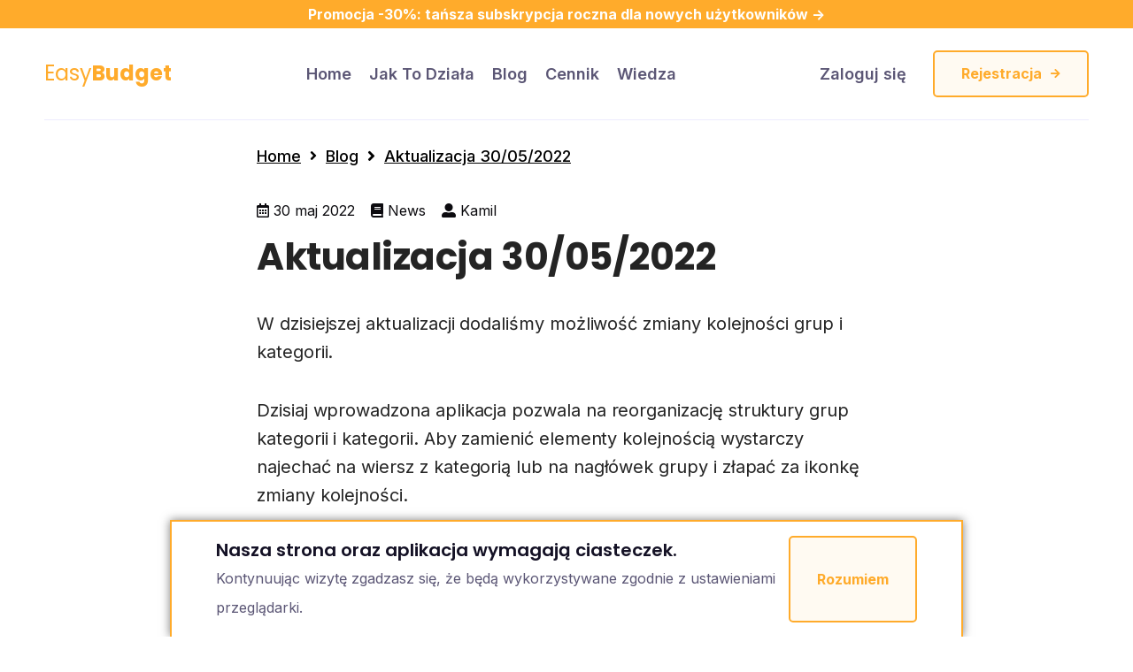

--- FILE ---
content_type: text/html; charset=utf-8
request_url: https://www.easybudget.pl/aktualizacja-30-05-2022
body_size: 63594
content:



<!DOCTYPE html>
<html lang="pl-PL">
<head>

    <meta charset="utf-8">
    <meta name="viewport" content="width=device-width, initial-scale=1, shrink-to-fit=no" />
    <meta http-equiv="X-UA-Compatible" content="IE=edge" />



<title>Aktualizacja 30/05/2022 | EasyBudget.pl</title>
<meta name="description" content="W dzisiejszej aktualizacji dodaliśmy możliwość zmiany kolejności grup i kategorii." />
<meta name="robots" content="INDEX,FOLLOW" />

<meta name="twitter:card" content="summary" />

<meta name="twitter:image:src" content="" />

<meta property="og:title" content="" />
<meta property="og:url" content="https://www.easybudget.pl/aktualizacja-30-05-2022" />
<meta property="og:image" content="" />
<meta property="og:description" content="" />

<link rel="canonical" href="https://www.easybudget.pl/aktualizacja-30-05-2022" />



    <!-- [STEP #1] -->
    <link rel="preconnect" crossorigin href="https://fonts.googleapis.com" />

    <!-- [STEP #3] -->
    <link rel="preload" as="style" href="https://fonts.googleapis.com/css2?family=Inter:wght@400;500;600;700&amp;family=Poppins:wght@400;600;700&amp;display=swap" />

    <!-- [STEP #2] -->
    <link rel="stylesheet" media="print" onload="this.media='all'" href="https://fonts.googleapis.com/css2?family=Inter:wght@400;500;600;700&amp;family=Poppins:wght@400;600;700&amp;display=swap" />

    <style>/*!
 * Bootstrap v4.5.3 (https://getbootstrap.com/)
 * Copyright 2011-2020 The Bootstrap Authors
 * Copyright 2011-2020 Twitter, Inc.
 * Licensed under MIT (https://github.com/twbs/bootstrap/blob/main/LICENSE)
 */:root{--blue:#007bff;--indigo:#6610f2;--purple:#6f42c1;--pink:#e83e8c;--red:#dc3545;--orange:#fd7e14;--yellow:#ffc107;--green:#28a745;--teal:#20c997;--cyan:#17a2b8;--white:#fff;--gray:#6c757d;--gray-dark:#343a40;--primary:#007bff;--secondary:#6c757d;--success:#28a745;--info:#17a2b8;--warning:#ffc107;--danger:#dc3545;--light:#f8f9fa;--dark:#343a40;--breakpoint-xs:0;--breakpoint-sm:576px;--breakpoint-md:768px;--breakpoint-lg:992px;--breakpoint-xl:1200px;--font-family-sans-serif:-apple-system,BlinkMacSystemFont,"Segoe UI",Roboto,"Helvetica Neue",Arial,"Noto Sans",sans-serif,"Apple Color Emoji","Segoe UI Emoji","Segoe UI Symbol","Noto Color Emoji";--font-family-monospace:SFMono-Regular,Menlo,Monaco,Consolas,"Liberation Mono","Courier New",monospace}*,::after,::before{box-sizing:border-box}html{font-family:sans-serif;line-height:1.15;-webkit-text-size-adjust:100%;-webkit-tap-highlight-color:transparent}article,aside,figcaption,figure,footer,header,hgroup,main,nav,section{display:block}body{margin:0;font-family:-apple-system,BlinkMacSystemFont,"Segoe UI",Roboto,"Helvetica Neue",Arial,"Noto Sans",sans-serif,"Apple Color Emoji","Segoe UI Emoji","Segoe UI Symbol","Noto Color Emoji";font-size:1rem;font-weight:400;line-height:1.5;color:#212529;text-align:left;background-color:#fff}[tabindex="-1"]:focus:not(:focus-visible){outline:0!important}hr{box-sizing:content-box;height:0;overflow:visible}h1,h2,h3,h4,h5,h6{margin-top:0;margin-bottom:.5rem}p{margin-top:0;margin-bottom:1rem}abbr[data-original-title],abbr[title]{text-decoration:underline;-webkit-text-decoration:underline dotted;text-decoration:underline dotted;cursor:help;border-bottom:0;-webkit-text-decoration-skip-ink:none;text-decoration-skip-ink:none}address{margin-bottom:1rem;font-style:normal;line-height:inherit}dl,ol,ul{margin-top:0;margin-bottom:1rem}ol ol,ol ul,ul ol,ul ul{margin-bottom:0}dt{font-weight:700}dd{margin-bottom:.5rem;margin-left:0}blockquote{margin:0 0 1rem}b,strong{font-weight:bolder}small{font-size:80%}sub,sup{position:relative;font-size:75%;line-height:0;vertical-align:baseline}sub{bottom:-.25em}sup{top:-.5em}a{color:#007bff;text-decoration:none;background-color:transparent}a:hover{color:#0056b3;text-decoration:underline}a:not([href]):not([class]){color:inherit;text-decoration:none}a:not([href]):not([class]):hover{color:inherit;text-decoration:none}code,kbd,pre,samp{font-family:SFMono-Regular,Menlo,Monaco,Consolas,"Liberation Mono","Courier New",monospace;font-size:1em}pre{margin-top:0;margin-bottom:1rem;overflow:auto;-ms-overflow-style:scrollbar}figure{margin:0 0 1rem}img{vertical-align:middle;border-style:none}svg{overflow:hidden;vertical-align:middle}table{border-collapse:collapse}caption{padding-top:.75rem;padding-bottom:.75rem;color:#6c757d;text-align:left;caption-side:bottom}th{text-align:inherit;text-align:-webkit-match-parent}label{display:inline-block;margin-bottom:.5rem}button{border-radius:0}button:focus{outline:1px dotted;outline:5px auto -webkit-focus-ring-color}button,input,optgroup,select,textarea{margin:0;font-family:inherit;font-size:inherit;line-height:inherit}button,input{overflow:visible}button,select{text-transform:none}[role=button]{cursor:pointer}select{word-wrap:normal}[type=button],[type=reset],[type=submit],button{-webkit-appearance:button}[type=button]:not(:disabled),[type=reset]:not(:disabled),[type=submit]:not(:disabled),button:not(:disabled){cursor:pointer}[type=button]::-moz-focus-inner,[type=reset]::-moz-focus-inner,[type=submit]::-moz-focus-inner,button::-moz-focus-inner{padding:0;border-style:none}input[type=checkbox],input[type=radio]{box-sizing:border-box;padding:0}textarea{overflow:auto;resize:vertical}fieldset{min-width:0;padding:0;margin:0;border:0}legend{display:block;width:100%;max-width:100%;padding:0;margin-bottom:.5rem;font-size:1.5rem;line-height:inherit;color:inherit;white-space:normal}progress{vertical-align:baseline}[type=number]::-webkit-inner-spin-button,[type=number]::-webkit-outer-spin-button{height:auto}[type=search]{outline-offset:-2px;-webkit-appearance:none}[type=search]::-webkit-search-decoration{-webkit-appearance:none}::-webkit-file-upload-button{font:inherit;-webkit-appearance:button}output{display:inline-block}summary{display:list-item;cursor:pointer}template{display:none}[hidden]{display:none!important}.h1,.h2,.h3,.h4,.h5,.h6,h1,h2,h3,h4,h5,h6{margin-bottom:.5rem;font-weight:500;line-height:1.2}.h1,h1{font-size:2.5rem}.h2,h2{font-size:2rem}.h3,h3{font-size:1.75rem}.h4,h4{font-size:1.5rem}.h5,h5{font-size:1.25rem}.h6,h6{font-size:1rem}.lead{font-size:1.25rem;font-weight:300}.display-1{font-size:6rem;font-weight:300;line-height:1.2}.display-2{font-size:5.5rem;font-weight:300;line-height:1.2}.display-3{font-size:4.5rem;font-weight:300;line-height:1.2}.display-4{font-size:3.5rem;font-weight:300;line-height:1.2}hr{margin-top:1rem;margin-bottom:1rem;border:0;border-top:1px solid rgba(0,0,0,.1)}.small,small{font-size:80%;font-weight:400}.mark,mark{padding:.2em;background-color:#fcf8e3}.list-unstyled{padding-left:0;list-style:none}.list-inline{padding-left:0;list-style:none}.list-inline-item{display:inline-block}.list-inline-item:not(:last-child){margin-right:.5rem}.initialism{font-size:90%;text-transform:uppercase}.blockquote{margin-bottom:1rem;font-size:1.25rem}.blockquote-footer{display:block;font-size:80%;color:#6c757d}.blockquote-footer::before{content:"\2014\00A0"}.img-fluid{max-width:100%;height:auto}.img-thumbnail{padding:.25rem;background-color:#fff;border:1px solid #dee2e6;border-radius:.25rem;max-width:100%;height:auto}.figure{display:inline-block}.figure-img{margin-bottom:.5rem;line-height:1}.figure-caption{font-size:90%;color:#6c757d}code{font-size:87.5%;color:#e83e8c;word-wrap:break-word}a>code{color:inherit}kbd{padding:.2rem .4rem;font-size:87.5%;color:#fff;background-color:#212529;border-radius:.2rem}kbd kbd{padding:0;font-size:100%;font-weight:700}pre{display:block;font-size:87.5%;color:#212529}pre code{font-size:inherit;color:inherit;word-break:normal}.pre-scrollable{max-height:340px;overflow-y:scroll}.container,.container-fluid,.container-lg,.container-md,.container-sm,.container-xl{width:100%;padding-right:15px;padding-left:15px;margin-right:auto;margin-left:auto}@media (min-width:576px){.container,.container-sm{max-width:540px}}@media (min-width:768px){.container,.container-md,.container-sm{max-width:720px}}@media (min-width:992px){.container,.container-lg,.container-md,.container-sm{max-width:960px}}@media (min-width:1200px){.container,.container-lg,.container-md,.container-sm,.container-xl{max-width:1140px}}.row{display:-ms-flexbox;display:flex;-ms-flex-wrap:wrap;flex-wrap:wrap;margin-right:-15px;margin-left:-15px}.no-gutters{margin-right:0;margin-left:0}.no-gutters>.col,.no-gutters>[class*=col-]{padding-right:0;padding-left:0}.col,.col-1,.col-10,.col-11,.col-12,.col-2,.col-3,.col-4,.col-5,.col-6,.col-7,.col-8,.col-9,.col-auto,.col-lg,.col-lg-1,.col-lg-10,.col-lg-11,.col-lg-12,.col-lg-2,.col-lg-3,.col-lg-4,.col-lg-5,.col-lg-6,.col-lg-7,.col-lg-8,.col-lg-9,.col-lg-auto,.col-md,.col-md-1,.col-md-10,.col-md-11,.col-md-12,.col-md-2,.col-md-3,.col-md-4,.col-md-5,.col-md-6,.col-md-7,.col-md-8,.col-md-9,.col-md-auto,.col-sm,.col-sm-1,.col-sm-10,.col-sm-11,.col-sm-12,.col-sm-2,.col-sm-3,.col-sm-4,.col-sm-5,.col-sm-6,.col-sm-7,.col-sm-8,.col-sm-9,.col-sm-auto,.col-xl,.col-xl-1,.col-xl-10,.col-xl-11,.col-xl-12,.col-xl-2,.col-xl-3,.col-xl-4,.col-xl-5,.col-xl-6,.col-xl-7,.col-xl-8,.col-xl-9,.col-xl-auto{position:relative;width:100%;padding-right:15px;padding-left:15px}.col{-ms-flex-preferred-size:0;flex-basis:0;-ms-flex-positive:1;flex-grow:1;max-width:100%}.row-cols-1>*{-ms-flex:0 0 100%;flex:0 0 100%;max-width:100%}.row-cols-2>*{-ms-flex:0 0 50%;flex:0 0 50%;max-width:50%}.row-cols-3>*{-ms-flex:0 0 33.333333%;flex:0 0 33.333333%;max-width:33.333333%}.row-cols-4>*{-ms-flex:0 0 25%;flex:0 0 25%;max-width:25%}.row-cols-5>*{-ms-flex:0 0 20%;flex:0 0 20%;max-width:20%}.row-cols-6>*{-ms-flex:0 0 16.666667%;flex:0 0 16.666667%;max-width:16.666667%}.col-auto{-ms-flex:0 0 auto;flex:0 0 auto;width:auto;max-width:100%}.col-1{-ms-flex:0 0 8.333333%;flex:0 0 8.333333%;max-width:8.333333%}.col-2{-ms-flex:0 0 16.666667%;flex:0 0 16.666667%;max-width:16.666667%}.col-3{-ms-flex:0 0 25%;flex:0 0 25%;max-width:25%}.col-4{-ms-flex:0 0 33.333333%;flex:0 0 33.333333%;max-width:33.333333%}.col-5{-ms-flex:0 0 41.666667%;flex:0 0 41.666667%;max-width:41.666667%}.col-6{-ms-flex:0 0 50%;flex:0 0 50%;max-width:50%}.col-7{-ms-flex:0 0 58.333333%;flex:0 0 58.333333%;max-width:58.333333%}.col-8{-ms-flex:0 0 66.666667%;flex:0 0 66.666667%;max-width:66.666667%}.col-9{-ms-flex:0 0 75%;flex:0 0 75%;max-width:75%}.col-10{-ms-flex:0 0 83.333333%;flex:0 0 83.333333%;max-width:83.333333%}.col-11{-ms-flex:0 0 91.666667%;flex:0 0 91.666667%;max-width:91.666667%}.col-12{-ms-flex:0 0 100%;flex:0 0 100%;max-width:100%}.order-first{-ms-flex-order:-1;order:-1}.order-last{-ms-flex-order:13;order:13}.order-0{-ms-flex-order:0;order:0}.order-1{-ms-flex-order:1;order:1}.order-2{-ms-flex-order:2;order:2}.order-3{-ms-flex-order:3;order:3}.order-4{-ms-flex-order:4;order:4}.order-5{-ms-flex-order:5;order:5}.order-6{-ms-flex-order:6;order:6}.order-7{-ms-flex-order:7;order:7}.order-8{-ms-flex-order:8;order:8}.order-9{-ms-flex-order:9;order:9}.order-10{-ms-flex-order:10;order:10}.order-11{-ms-flex-order:11;order:11}.order-12{-ms-flex-order:12;order:12}.offset-1{margin-left:8.333333%}.offset-2{margin-left:16.666667%}.offset-3{margin-left:25%}.offset-4{margin-left:33.333333%}.offset-5{margin-left:41.666667%}.offset-6{margin-left:50%}.offset-7{margin-left:58.333333%}.offset-8{margin-left:66.666667%}.offset-9{margin-left:75%}.offset-10{margin-left:83.333333%}.offset-11{margin-left:91.666667%}@media (min-width:576px){.col-sm{-ms-flex-preferred-size:0;flex-basis:0;-ms-flex-positive:1;flex-grow:1;max-width:100%}.row-cols-sm-1>*{-ms-flex:0 0 100%;flex:0 0 100%;max-width:100%}.row-cols-sm-2>*{-ms-flex:0 0 50%;flex:0 0 50%;max-width:50%}.row-cols-sm-3>*{-ms-flex:0 0 33.333333%;flex:0 0 33.333333%;max-width:33.333333%}.row-cols-sm-4>*{-ms-flex:0 0 25%;flex:0 0 25%;max-width:25%}.row-cols-sm-5>*{-ms-flex:0 0 20%;flex:0 0 20%;max-width:20%}.row-cols-sm-6>*{-ms-flex:0 0 16.666667%;flex:0 0 16.666667%;max-width:16.666667%}.col-sm-auto{-ms-flex:0 0 auto;flex:0 0 auto;width:auto;max-width:100%}.col-sm-1{-ms-flex:0 0 8.333333%;flex:0 0 8.333333%;max-width:8.333333%}.col-sm-2{-ms-flex:0 0 16.666667%;flex:0 0 16.666667%;max-width:16.666667%}.col-sm-3{-ms-flex:0 0 25%;flex:0 0 25%;max-width:25%}.col-sm-4{-ms-flex:0 0 33.333333%;flex:0 0 33.333333%;max-width:33.333333%}.col-sm-5{-ms-flex:0 0 41.666667%;flex:0 0 41.666667%;max-width:41.666667%}.col-sm-6{-ms-flex:0 0 50%;flex:0 0 50%;max-width:50%}.col-sm-7{-ms-flex:0 0 58.333333%;flex:0 0 58.333333%;max-width:58.333333%}.col-sm-8{-ms-flex:0 0 66.666667%;flex:0 0 66.666667%;max-width:66.666667%}.col-sm-9{-ms-flex:0 0 75%;flex:0 0 75%;max-width:75%}.col-sm-10{-ms-flex:0 0 83.333333%;flex:0 0 83.333333%;max-width:83.333333%}.col-sm-11{-ms-flex:0 0 91.666667%;flex:0 0 91.666667%;max-width:91.666667%}.col-sm-12{-ms-flex:0 0 100%;flex:0 0 100%;max-width:100%}.order-sm-first{-ms-flex-order:-1;order:-1}.order-sm-last{-ms-flex-order:13;order:13}.order-sm-0{-ms-flex-order:0;order:0}.order-sm-1{-ms-flex-order:1;order:1}.order-sm-2{-ms-flex-order:2;order:2}.order-sm-3{-ms-flex-order:3;order:3}.order-sm-4{-ms-flex-order:4;order:4}.order-sm-5{-ms-flex-order:5;order:5}.order-sm-6{-ms-flex-order:6;order:6}.order-sm-7{-ms-flex-order:7;order:7}.order-sm-8{-ms-flex-order:8;order:8}.order-sm-9{-ms-flex-order:9;order:9}.order-sm-10{-ms-flex-order:10;order:10}.order-sm-11{-ms-flex-order:11;order:11}.order-sm-12{-ms-flex-order:12;order:12}.offset-sm-0{margin-left:0}.offset-sm-1{margin-left:8.333333%}.offset-sm-2{margin-left:16.666667%}.offset-sm-3{margin-left:25%}.offset-sm-4{margin-left:33.333333%}.offset-sm-5{margin-left:41.666667%}.offset-sm-6{margin-left:50%}.offset-sm-7{margin-left:58.333333%}.offset-sm-8{margin-left:66.666667%}.offset-sm-9{margin-left:75%}.offset-sm-10{margin-left:83.333333%}.offset-sm-11{margin-left:91.666667%}}@media (min-width:768px){.col-md{-ms-flex-preferred-size:0;flex-basis:0;-ms-flex-positive:1;flex-grow:1;max-width:100%}.row-cols-md-1>*{-ms-flex:0 0 100%;flex:0 0 100%;max-width:100%}.row-cols-md-2>*{-ms-flex:0 0 50%;flex:0 0 50%;max-width:50%}.row-cols-md-3>*{-ms-flex:0 0 33.333333%;flex:0 0 33.333333%;max-width:33.333333%}.row-cols-md-4>*{-ms-flex:0 0 25%;flex:0 0 25%;max-width:25%}.row-cols-md-5>*{-ms-flex:0 0 20%;flex:0 0 20%;max-width:20%}.row-cols-md-6>*{-ms-flex:0 0 16.666667%;flex:0 0 16.666667%;max-width:16.666667%}.col-md-auto{-ms-flex:0 0 auto;flex:0 0 auto;width:auto;max-width:100%}.col-md-1{-ms-flex:0 0 8.333333%;flex:0 0 8.333333%;max-width:8.333333%}.col-md-2{-ms-flex:0 0 16.666667%;flex:0 0 16.666667%;max-width:16.666667%}.col-md-3{-ms-flex:0 0 25%;flex:0 0 25%;max-width:25%}.col-md-4{-ms-flex:0 0 33.333333%;flex:0 0 33.333333%;max-width:33.333333%}.col-md-5{-ms-flex:0 0 41.666667%;flex:0 0 41.666667%;max-width:41.666667%}.col-md-6{-ms-flex:0 0 50%;flex:0 0 50%;max-width:50%}.col-md-7{-ms-flex:0 0 58.333333%;flex:0 0 58.333333%;max-width:58.333333%}.col-md-8{-ms-flex:0 0 66.666667%;flex:0 0 66.666667%;max-width:66.666667%}.col-md-9{-ms-flex:0 0 75%;flex:0 0 75%;max-width:75%}.col-md-10{-ms-flex:0 0 83.333333%;flex:0 0 83.333333%;max-width:83.333333%}.col-md-11{-ms-flex:0 0 91.666667%;flex:0 0 91.666667%;max-width:91.666667%}.col-md-12{-ms-flex:0 0 100%;flex:0 0 100%;max-width:100%}.order-md-first{-ms-flex-order:-1;order:-1}.order-md-last{-ms-flex-order:13;order:13}.order-md-0{-ms-flex-order:0;order:0}.order-md-1{-ms-flex-order:1;order:1}.order-md-2{-ms-flex-order:2;order:2}.order-md-3{-ms-flex-order:3;order:3}.order-md-4{-ms-flex-order:4;order:4}.order-md-5{-ms-flex-order:5;order:5}.order-md-6{-ms-flex-order:6;order:6}.order-md-7{-ms-flex-order:7;order:7}.order-md-8{-ms-flex-order:8;order:8}.order-md-9{-ms-flex-order:9;order:9}.order-md-10{-ms-flex-order:10;order:10}.order-md-11{-ms-flex-order:11;order:11}.order-md-12{-ms-flex-order:12;order:12}.offset-md-0{margin-left:0}.offset-md-1{margin-left:8.333333%}.offset-md-2{margin-left:16.666667%}.offset-md-3{margin-left:25%}.offset-md-4{margin-left:33.333333%}.offset-md-5{margin-left:41.666667%}.offset-md-6{margin-left:50%}.offset-md-7{margin-left:58.333333%}.offset-md-8{margin-left:66.666667%}.offset-md-9{margin-left:75%}.offset-md-10{margin-left:83.333333%}.offset-md-11{margin-left:91.666667%}}@media (min-width:992px){.col-lg{-ms-flex-preferred-size:0;flex-basis:0;-ms-flex-positive:1;flex-grow:1;max-width:100%}.row-cols-lg-1>*{-ms-flex:0 0 100%;flex:0 0 100%;max-width:100%}.row-cols-lg-2>*{-ms-flex:0 0 50%;flex:0 0 50%;max-width:50%}.row-cols-lg-3>*{-ms-flex:0 0 33.333333%;flex:0 0 33.333333%;max-width:33.333333%}.row-cols-lg-4>*{-ms-flex:0 0 25%;flex:0 0 25%;max-width:25%}.row-cols-lg-5>*{-ms-flex:0 0 20%;flex:0 0 20%;max-width:20%}.row-cols-lg-6>*{-ms-flex:0 0 16.666667%;flex:0 0 16.666667%;max-width:16.666667%}.col-lg-auto{-ms-flex:0 0 auto;flex:0 0 auto;width:auto;max-width:100%}.col-lg-1{-ms-flex:0 0 8.333333%;flex:0 0 8.333333%;max-width:8.333333%}.col-lg-2{-ms-flex:0 0 16.666667%;flex:0 0 16.666667%;max-width:16.666667%}.col-lg-3{-ms-flex:0 0 25%;flex:0 0 25%;max-width:25%}.col-lg-4{-ms-flex:0 0 33.333333%;flex:0 0 33.333333%;max-width:33.333333%}.col-lg-5{-ms-flex:0 0 41.666667%;flex:0 0 41.666667%;max-width:41.666667%}.col-lg-6{-ms-flex:0 0 50%;flex:0 0 50%;max-width:50%}.col-lg-7{-ms-flex:0 0 58.333333%;flex:0 0 58.333333%;max-width:58.333333%}.col-lg-8{-ms-flex:0 0 66.666667%;flex:0 0 66.666667%;max-width:66.666667%}.col-lg-9{-ms-flex:0 0 75%;flex:0 0 75%;max-width:75%}.col-lg-10{-ms-flex:0 0 83.333333%;flex:0 0 83.333333%;max-width:83.333333%}.col-lg-11{-ms-flex:0 0 91.666667%;flex:0 0 91.666667%;max-width:91.666667%}.col-lg-12{-ms-flex:0 0 100%;flex:0 0 100%;max-width:100%}.order-lg-first{-ms-flex-order:-1;order:-1}.order-lg-last{-ms-flex-order:13;order:13}.order-lg-0{-ms-flex-order:0;order:0}.order-lg-1{-ms-flex-order:1;order:1}.order-lg-2{-ms-flex-order:2;order:2}.order-lg-3{-ms-flex-order:3;order:3}.order-lg-4{-ms-flex-order:4;order:4}.order-lg-5{-ms-flex-order:5;order:5}.order-lg-6{-ms-flex-order:6;order:6}.order-lg-7{-ms-flex-order:7;order:7}.order-lg-8{-ms-flex-order:8;order:8}.order-lg-9{-ms-flex-order:9;order:9}.order-lg-10{-ms-flex-order:10;order:10}.order-lg-11{-ms-flex-order:11;order:11}.order-lg-12{-ms-flex-order:12;order:12}.offset-lg-0{margin-left:0}.offset-lg-1{margin-left:8.333333%}.offset-lg-2{margin-left:16.666667%}.offset-lg-3{margin-left:25%}.offset-lg-4{margin-left:33.333333%}.offset-lg-5{margin-left:41.666667%}.offset-lg-6{margin-left:50%}.offset-lg-7{margin-left:58.333333%}.offset-lg-8{margin-left:66.666667%}.offset-lg-9{margin-left:75%}.offset-lg-10{margin-left:83.333333%}.offset-lg-11{margin-left:91.666667%}}@media (min-width:1200px){.col-xl{-ms-flex-preferred-size:0;flex-basis:0;-ms-flex-positive:1;flex-grow:1;max-width:100%}.row-cols-xl-1>*{-ms-flex:0 0 100%;flex:0 0 100%;max-width:100%}.row-cols-xl-2>*{-ms-flex:0 0 50%;flex:0 0 50%;max-width:50%}.row-cols-xl-3>*{-ms-flex:0 0 33.333333%;flex:0 0 33.333333%;max-width:33.333333%}.row-cols-xl-4>*{-ms-flex:0 0 25%;flex:0 0 25%;max-width:25%}.row-cols-xl-5>*{-ms-flex:0 0 20%;flex:0 0 20%;max-width:20%}.row-cols-xl-6>*{-ms-flex:0 0 16.666667%;flex:0 0 16.666667%;max-width:16.666667%}.col-xl-auto{-ms-flex:0 0 auto;flex:0 0 auto;width:auto;max-width:100%}.col-xl-1{-ms-flex:0 0 8.333333%;flex:0 0 8.333333%;max-width:8.333333%}.col-xl-2{-ms-flex:0 0 16.666667%;flex:0 0 16.666667%;max-width:16.666667%}.col-xl-3{-ms-flex:0 0 25%;flex:0 0 25%;max-width:25%}.col-xl-4{-ms-flex:0 0 33.333333%;flex:0 0 33.333333%;max-width:33.333333%}.col-xl-5{-ms-flex:0 0 41.666667%;flex:0 0 41.666667%;max-width:41.666667%}.col-xl-6{-ms-flex:0 0 50%;flex:0 0 50%;max-width:50%}.col-xl-7{-ms-flex:0 0 58.333333%;flex:0 0 58.333333%;max-width:58.333333%}.col-xl-8{-ms-flex:0 0 66.666667%;flex:0 0 66.666667%;max-width:66.666667%}.col-xl-9{-ms-flex:0 0 75%;flex:0 0 75%;max-width:75%}.col-xl-10{-ms-flex:0 0 83.333333%;flex:0 0 83.333333%;max-width:83.333333%}.col-xl-11{-ms-flex:0 0 91.666667%;flex:0 0 91.666667%;max-width:91.666667%}.col-xl-12{-ms-flex:0 0 100%;flex:0 0 100%;max-width:100%}.order-xl-first{-ms-flex-order:-1;order:-1}.order-xl-last{-ms-flex-order:13;order:13}.order-xl-0{-ms-flex-order:0;order:0}.order-xl-1{-ms-flex-order:1;order:1}.order-xl-2{-ms-flex-order:2;order:2}.order-xl-3{-ms-flex-order:3;order:3}.order-xl-4{-ms-flex-order:4;order:4}.order-xl-5{-ms-flex-order:5;order:5}.order-xl-6{-ms-flex-order:6;order:6}.order-xl-7{-ms-flex-order:7;order:7}.order-xl-8{-ms-flex-order:8;order:8}.order-xl-9{-ms-flex-order:9;order:9}.order-xl-10{-ms-flex-order:10;order:10}.order-xl-11{-ms-flex-order:11;order:11}.order-xl-12{-ms-flex-order:12;order:12}.offset-xl-0{margin-left:0}.offset-xl-1{margin-left:8.333333%}.offset-xl-2{margin-left:16.666667%}.offset-xl-3{margin-left:25%}.offset-xl-4{margin-left:33.333333%}.offset-xl-5{margin-left:41.666667%}.offset-xl-6{margin-left:50%}.offset-xl-7{margin-left:58.333333%}.offset-xl-8{margin-left:66.666667%}.offset-xl-9{margin-left:75%}.offset-xl-10{margin-left:83.333333%}.offset-xl-11{margin-left:91.666667%}}.table{width:100%;margin-bottom:1rem;color:#212529}.table td,.table th{padding:.75rem;vertical-align:top;border-top:1px solid #dee2e6}.table thead th{vertical-align:bottom;border-bottom:2px solid #dee2e6}.table tbody+tbody{border-top:2px solid #dee2e6}.table-sm td,.table-sm th{padding:.3rem}.table-bordered{border:1px solid #dee2e6}.table-bordered td,.table-bordered th{border:1px solid #dee2e6}.table-bordered thead td,.table-bordered thead th{border-bottom-width:2px}.table-borderless tbody+tbody,.table-borderless td,.table-borderless th,.table-borderless thead th{border:0}.table-striped tbody tr:nth-of-type(odd){background-color:rgba(0,0,0,.05)}.table-hover tbody tr:hover{color:#212529;background-color:rgba(0,0,0,.075)}.table-primary,.table-primary>td,.table-primary>th{background-color:#b8daff}.table-primary tbody+tbody,.table-primary td,.table-primary th,.table-primary thead th{border-color:#7abaff}.table-hover .table-primary:hover{background-color:#9fcdff}.table-hover .table-primary:hover>td,.table-hover .table-primary:hover>th{background-color:#9fcdff}.table-secondary,.table-secondary>td,.table-secondary>th{background-color:#d6d8db}.table-secondary tbody+tbody,.table-secondary td,.table-secondary th,.table-secondary thead th{border-color:#b3b7bb}.table-hover .table-secondary:hover{background-color:#c8cbcf}.table-hover .table-secondary:hover>td,.table-hover .table-secondary:hover>th{background-color:#c8cbcf}.table-success,.table-success>td,.table-success>th{background-color:#c3e6cb}.table-success tbody+tbody,.table-success td,.table-success th,.table-success thead th{border-color:#8fd19e}.table-hover .table-success:hover{background-color:#b1dfbb}.table-hover .table-success:hover>td,.table-hover .table-success:hover>th{background-color:#b1dfbb}.table-info,.table-info>td,.table-info>th{background-color:#bee5eb}.table-info tbody+tbody,.table-info td,.table-info th,.table-info thead th{border-color:#86cfda}.table-hover .table-info:hover{background-color:#abdde5}.table-hover .table-info:hover>td,.table-hover .table-info:hover>th{background-color:#abdde5}.table-warning,.table-warning>td,.table-warning>th{background-color:#ffeeba}.table-warning tbody+tbody,.table-warning td,.table-warning th,.table-warning thead th{border-color:#ffdf7e}.table-hover .table-warning:hover{background-color:#ffe8a1}.table-hover .table-warning:hover>td,.table-hover .table-warning:hover>th{background-color:#ffe8a1}.table-danger,.table-danger>td,.table-danger>th{background-color:#f5c6cb}.table-danger tbody+tbody,.table-danger td,.table-danger th,.table-danger thead th{border-color:#ed969e}.table-hover .table-danger:hover{background-color:#f1b0b7}.table-hover .table-danger:hover>td,.table-hover .table-danger:hover>th{background-color:#f1b0b7}.table-light,.table-light>td,.table-light>th{background-color:#fdfdfe}.table-light tbody+tbody,.table-light td,.table-light th,.table-light thead th{border-color:#fbfcfc}.table-hover .table-light:hover{background-color:#ececf6}.table-hover .table-light:hover>td,.table-hover .table-light:hover>th{background-color:#ececf6}.table-dark,.table-dark>td,.table-dark>th{background-color:#c6c8ca}.table-dark tbody+tbody,.table-dark td,.table-dark th,.table-dark thead th{border-color:#95999c}.table-hover .table-dark:hover{background-color:#b9bbbe}.table-hover .table-dark:hover>td,.table-hover .table-dark:hover>th{background-color:#b9bbbe}.table-active,.table-active>td,.table-active>th{background-color:rgba(0,0,0,.075)}.table-hover .table-active:hover{background-color:rgba(0,0,0,.075)}.table-hover .table-active:hover>td,.table-hover .table-active:hover>th{background-color:rgba(0,0,0,.075)}.table .thead-dark th{color:#fff;background-color:#343a40;border-color:#454d55}.table .thead-light th{color:#495057;background-color:#e9ecef;border-color:#dee2e6}.table-dark{color:#fff;background-color:#343a40}.table-dark td,.table-dark th,.table-dark thead th{border-color:#454d55}.table-dark.table-bordered{border:0}.table-dark.table-striped tbody tr:nth-of-type(odd){background-color:rgba(255,255,255,.05)}.table-dark.table-hover tbody tr:hover{color:#fff;background-color:rgba(255,255,255,.075)}@media (max-width:575.98px){.table-responsive-sm{display:block;width:100%;overflow-x:auto;-webkit-overflow-scrolling:touch}.table-responsive-sm>.table-bordered{border:0}}@media (max-width:767.98px){.table-responsive-md{display:block;width:100%;overflow-x:auto;-webkit-overflow-scrolling:touch}.table-responsive-md>.table-bordered{border:0}}@media (max-width:991.98px){.table-responsive-lg{display:block;width:100%;overflow-x:auto;-webkit-overflow-scrolling:touch}.table-responsive-lg>.table-bordered{border:0}}@media (max-width:1199.98px){.table-responsive-xl{display:block;width:100%;overflow-x:auto;-webkit-overflow-scrolling:touch}.table-responsive-xl>.table-bordered{border:0}}.table-responsive{display:block;width:100%;overflow-x:auto;-webkit-overflow-scrolling:touch}.table-responsive>.table-bordered{border:0}.form-control{display:block;width:100%;height:calc(1.5em + .75rem + 2px);padding:.375rem .75rem;font-size:1rem;font-weight:400;line-height:1.5;color:#495057;background-color:#fff;background-clip:padding-box;border:1px solid #ced4da;border-radius:.25rem;transition:border-color .15s ease-in-out,box-shadow .15s ease-in-out}@media (prefers-reduced-motion:reduce){.form-control{transition:none}}.form-control::-ms-expand{background-color:transparent;border:0}.form-control:-moz-focusring{color:transparent;text-shadow:0 0 0 #495057}.form-control:focus{color:#495057;background-color:#fff;border-color:#80bdff;outline:0;box-shadow:0 0 0 .2rem rgba(0,123,255,.25)}.form-control::-webkit-input-placeholder{color:#6c757d;opacity:1}.form-control::-moz-placeholder{color:#6c757d;opacity:1}.form-control:-ms-input-placeholder{color:#6c757d;opacity:1}.form-control::-ms-input-placeholder{color:#6c757d;opacity:1}.form-control::placeholder{color:#6c757d;opacity:1}.form-control:disabled,.form-control[readonly]{background-color:#e9ecef;opacity:1}input[type=date].form-control,input[type=datetime-local].form-control,input[type=month].form-control,input[type=time].form-control{-webkit-appearance:none;-moz-appearance:none;appearance:none}select.form-control:focus::-ms-value{color:#495057;background-color:#fff}.form-control-file,.form-control-range{display:block;width:100%}.col-form-label{padding-top:calc(.375rem + 1px);padding-bottom:calc(.375rem + 1px);margin-bottom:0;font-size:inherit;line-height:1.5}.col-form-label-lg{padding-top:calc(.5rem + 1px);padding-bottom:calc(.5rem + 1px);font-size:1.25rem;line-height:1.5}.col-form-label-sm{padding-top:calc(.25rem + 1px);padding-bottom:calc(.25rem + 1px);font-size:.875rem;line-height:1.5}.form-control-plaintext{display:block;width:100%;padding:.375rem 0;margin-bottom:0;font-size:1rem;line-height:1.5;color:#212529;background-color:transparent;border:solid transparent;border-width:1px 0}.form-control-plaintext.form-control-lg,.form-control-plaintext.form-control-sm{padding-right:0;padding-left:0}.form-control-sm{height:calc(1.5em + .5rem + 2px);padding:.25rem .5rem;font-size:.875rem;line-height:1.5;border-radius:.2rem}.form-control-lg{height:calc(1.5em + 1rem + 2px);padding:.5rem 1rem;font-size:1.25rem;line-height:1.5;border-radius:.3rem}select.form-control[multiple],select.form-control[size]{height:auto}textarea.form-control{height:auto}.form-group{margin-bottom:1rem}.form-text{display:block;margin-top:.25rem}.form-row{display:-ms-flexbox;display:flex;-ms-flex-wrap:wrap;flex-wrap:wrap;margin-right:-5px;margin-left:-5px}.form-row>.col,.form-row>[class*=col-]{padding-right:5px;padding-left:5px}.form-check{position:relative;display:block;padding-left:1.25rem}.form-check-input{position:absolute;margin-top:.3rem;margin-left:-1.25rem}.form-check-input:disabled~.form-check-label,.form-check-input[disabled]~.form-check-label{color:#6c757d}.form-check-label{margin-bottom:0}.form-check-inline{display:-ms-inline-flexbox;display:inline-flex;-ms-flex-align:center;align-items:center;padding-left:0;margin-right:.75rem}.form-check-inline .form-check-input{position:static;margin-top:0;margin-right:.3125rem;margin-left:0}.valid-feedback{display:none;width:100%;margin-top:.25rem;font-size:80%;color:#28a745}.valid-tooltip{position:absolute;top:100%;left:0;z-index:5;display:none;max-width:100%;padding:.25rem .5rem;margin-top:.1rem;font-size:.875rem;line-height:1.5;color:#fff;background-color:rgba(40,167,69,.9);border-radius:.25rem}.is-valid~.valid-feedback,.is-valid~.valid-tooltip,.was-validated :valid~.valid-feedback,.was-validated :valid~.valid-tooltip{display:block}.form-control.is-valid,.was-validated .form-control:valid{border-color:#28a745;padding-right:calc(1.5em + .75rem);background-image:url("data:image/svg+xml,%3csvg xmlns='http://www.w3.org/2000/svg' width='8' height='8' viewBox='0 0 8 8'%3e%3cpath fill='%2328a745' d='M2.3 6.73L.6 4.53c-.4-1.04.46-1.4 1.1-.8l1.1 1.4 3.4-3.8c.6-.63 1.6-.27 1.2.7l-4 4.6c-.43.5-.8.4-1.1.1z'/%3e%3c/svg%3e");background-repeat:no-repeat;background-position:right calc(.375em + .1875rem) center;background-size:calc(.75em + .375rem) calc(.75em + .375rem)}.form-control.is-valid:focus,.was-validated .form-control:valid:focus{border-color:#28a745;box-shadow:0 0 0 .2rem rgba(40,167,69,.25)}.was-validated textarea.form-control:valid,textarea.form-control.is-valid{padding-right:calc(1.5em + .75rem);background-position:top calc(.375em + .1875rem) right calc(.375em + .1875rem)}.custom-select.is-valid,.was-validated .custom-select:valid{border-color:#28a745;padding-right:calc(.75em + 2.3125rem);background:url("data:image/svg+xml,%3csvg xmlns='http://www.w3.org/2000/svg' width='4' height='5' viewBox='0 0 4 5'%3e%3cpath fill='%23343a40' d='M2 0L0 2h4zm0 5L0 3h4z'/%3e%3c/svg%3e") no-repeat right .75rem center/8px 10px,url("data:image/svg+xml,%3csvg xmlns='http://www.w3.org/2000/svg' width='8' height='8' viewBox='0 0 8 8'%3e%3cpath fill='%2328a745' d='M2.3 6.73L.6 4.53c-.4-1.04.46-1.4 1.1-.8l1.1 1.4 3.4-3.8c.6-.63 1.6-.27 1.2.7l-4 4.6c-.43.5-.8.4-1.1.1z'/%3e%3c/svg%3e") #fff no-repeat center right 1.75rem/calc(.75em + .375rem) calc(.75em + .375rem)}.custom-select.is-valid:focus,.was-validated .custom-select:valid:focus{border-color:#28a745;box-shadow:0 0 0 .2rem rgba(40,167,69,.25)}.form-check-input.is-valid~.form-check-label,.was-validated .form-check-input:valid~.form-check-label{color:#28a745}.form-check-input.is-valid~.valid-feedback,.form-check-input.is-valid~.valid-tooltip,.was-validated .form-check-input:valid~.valid-feedback,.was-validated .form-check-input:valid~.valid-tooltip{display:block}.custom-control-input.is-valid~.custom-control-label,.was-validated .custom-control-input:valid~.custom-control-label{color:#28a745}.custom-control-input.is-valid~.custom-control-label::before,.was-validated .custom-control-input:valid~.custom-control-label::before{border-color:#28a745}.custom-control-input.is-valid:checked~.custom-control-label::before,.was-validated .custom-control-input:valid:checked~.custom-control-label::before{border-color:#34ce57;background-color:#34ce57}.custom-control-input.is-valid:focus~.custom-control-label::before,.was-validated .custom-control-input:valid:focus~.custom-control-label::before{box-shadow:0 0 0 .2rem rgba(40,167,69,.25)}.custom-control-input.is-valid:focus:not(:checked)~.custom-control-label::before,.was-validated .custom-control-input:valid:focus:not(:checked)~.custom-control-label::before{border-color:#28a745}.custom-file-input.is-valid~.custom-file-label,.was-validated .custom-file-input:valid~.custom-file-label{border-color:#28a745}.custom-file-input.is-valid:focus~.custom-file-label,.was-validated .custom-file-input:valid:focus~.custom-file-label{border-color:#28a745;box-shadow:0 0 0 .2rem rgba(40,167,69,.25)}.invalid-feedback{display:none;width:100%;margin-top:.25rem;font-size:80%;color:#dc3545}.invalid-tooltip{position:absolute;top:100%;left:0;z-index:5;display:none;max-width:100%;padding:.25rem .5rem;margin-top:.1rem;font-size:.875rem;line-height:1.5;color:#fff;background-color:rgba(220,53,69,.9);border-radius:.25rem}.is-invalid~.invalid-feedback,.is-invalid~.invalid-tooltip,.was-validated :invalid~.invalid-feedback,.was-validated :invalid~.invalid-tooltip{display:block}.form-control.is-invalid,.was-validated .form-control:invalid{border-color:#dc3545;padding-right:calc(1.5em + .75rem);background-image:url("data:image/svg+xml,%3csvg xmlns='http://www.w3.org/2000/svg' width='12' height='12' fill='none' stroke='%23dc3545' viewBox='0 0 12 12'%3e%3ccircle cx='6' cy='6' r='4.5'/%3e%3cpath stroke-linejoin='round' d='M5.8 3.6h.4L6 6.5z'/%3e%3ccircle cx='6' cy='8.2' r='.6' fill='%23dc3545' stroke='none'/%3e%3c/svg%3e");background-repeat:no-repeat;background-position:right calc(.375em + .1875rem) center;background-size:calc(.75em + .375rem) calc(.75em + .375rem)}.form-control.is-invalid:focus,.was-validated .form-control:invalid:focus{border-color:#dc3545;box-shadow:0 0 0 .2rem rgba(220,53,69,.25)}.was-validated textarea.form-control:invalid,textarea.form-control.is-invalid{padding-right:calc(1.5em + .75rem);background-position:top calc(.375em + .1875rem) right calc(.375em + .1875rem)}.custom-select.is-invalid,.was-validated .custom-select:invalid{border-color:#dc3545;padding-right:calc(.75em + 2.3125rem);background:url("data:image/svg+xml,%3csvg xmlns='http://www.w3.org/2000/svg' width='4' height='5' viewBox='0 0 4 5'%3e%3cpath fill='%23343a40' d='M2 0L0 2h4zm0 5L0 3h4z'/%3e%3c/svg%3e") no-repeat right .75rem center/8px 10px,url("data:image/svg+xml,%3csvg xmlns='http://www.w3.org/2000/svg' width='12' height='12' fill='none' stroke='%23dc3545' viewBox='0 0 12 12'%3e%3ccircle cx='6' cy='6' r='4.5'/%3e%3cpath stroke-linejoin='round' d='M5.8 3.6h.4L6 6.5z'/%3e%3ccircle cx='6' cy='8.2' r='.6' fill='%23dc3545' stroke='none'/%3e%3c/svg%3e") #fff no-repeat center right 1.75rem/calc(.75em + .375rem) calc(.75em + .375rem)}.custom-select.is-invalid:focus,.was-validated .custom-select:invalid:focus{border-color:#dc3545;box-shadow:0 0 0 .2rem rgba(220,53,69,.25)}.form-check-input.is-invalid~.form-check-label,.was-validated .form-check-input:invalid~.form-check-label{color:#dc3545}.form-check-input.is-invalid~.invalid-feedback,.form-check-input.is-invalid~.invalid-tooltip,.was-validated .form-check-input:invalid~.invalid-feedback,.was-validated .form-check-input:invalid~.invalid-tooltip{display:block}.custom-control-input.is-invalid~.custom-control-label,.was-validated .custom-control-input:invalid~.custom-control-label{color:#dc3545}.custom-control-input.is-invalid~.custom-control-label::before,.was-validated .custom-control-input:invalid~.custom-control-label::before{border-color:#dc3545}.custom-control-input.is-invalid:checked~.custom-control-label::before,.was-validated .custom-control-input:invalid:checked~.custom-control-label::before{border-color:#e4606d;background-color:#e4606d}.custom-control-input.is-invalid:focus~.custom-control-label::before,.was-validated .custom-control-input:invalid:focus~.custom-control-label::before{box-shadow:0 0 0 .2rem rgba(220,53,69,.25)}.custom-control-input.is-invalid:focus:not(:checked)~.custom-control-label::before,.was-validated .custom-control-input:invalid:focus:not(:checked)~.custom-control-label::before{border-color:#dc3545}.custom-file-input.is-invalid~.custom-file-label,.was-validated .custom-file-input:invalid~.custom-file-label{border-color:#dc3545}.custom-file-input.is-invalid:focus~.custom-file-label,.was-validated .custom-file-input:invalid:focus~.custom-file-label{border-color:#dc3545;box-shadow:0 0 0 .2rem rgba(220,53,69,.25)}.form-inline{display:-ms-flexbox;display:flex;-ms-flex-flow:row wrap;flex-flow:row wrap;-ms-flex-align:center;align-items:center}.form-inline .form-check{width:100%}@media (min-width:576px){.form-inline label{display:-ms-flexbox;display:flex;-ms-flex-align:center;align-items:center;-ms-flex-pack:center;justify-content:center;margin-bottom:0}.form-inline .form-group{display:-ms-flexbox;display:flex;-ms-flex:0 0 auto;flex:0 0 auto;-ms-flex-flow:row wrap;flex-flow:row wrap;-ms-flex-align:center;align-items:center;margin-bottom:0}.form-inline .form-control{display:inline-block;width:auto;vertical-align:middle}.form-inline .form-control-plaintext{display:inline-block}.form-inline .custom-select,.form-inline .input-group{width:auto}.form-inline .form-check{display:-ms-flexbox;display:flex;-ms-flex-align:center;align-items:center;-ms-flex-pack:center;justify-content:center;width:auto;padding-left:0}.form-inline .form-check-input{position:relative;-ms-flex-negative:0;flex-shrink:0;margin-top:0;margin-right:.25rem;margin-left:0}.form-inline .custom-control{-ms-flex-align:center;align-items:center;-ms-flex-pack:center;justify-content:center}.form-inline .custom-control-label{margin-bottom:0}}.btn{display:inline-block;font-weight:400;color:#212529;text-align:center;vertical-align:middle;-webkit-user-select:none;-moz-user-select:none;-ms-user-select:none;user-select:none;background-color:transparent;border:1px solid transparent;padding:.375rem .75rem;font-size:1rem;line-height:1.5;border-radius:.25rem;transition:color .15s ease-in-out,background-color .15s ease-in-out,border-color .15s ease-in-out,box-shadow .15s ease-in-out}@media (prefers-reduced-motion:reduce){.btn{transition:none}}.btn:hover{color:#212529;text-decoration:none}.btn.focus,.btn:focus{outline:0;box-shadow:0 0 0 .2rem rgba(0,123,255,.25)}.btn.disabled,.btn:disabled{opacity:.65}.btn:not(:disabled):not(.disabled){cursor:pointer}a.btn.disabled,fieldset:disabled a.btn{pointer-events:none}.btn-primary{color:#fff;background-color:#007bff;border-color:#007bff}.btn-primary:hover{color:#fff;background-color:#0069d9;border-color:#0062cc}.btn-primary.focus,.btn-primary:focus{color:#fff;background-color:#0069d9;border-color:#0062cc;box-shadow:0 0 0 .2rem rgba(38,143,255,.5)}.btn-primary.disabled,.btn-primary:disabled{color:#fff;background-color:#007bff;border-color:#007bff}.btn-primary:not(:disabled):not(.disabled).active,.btn-primary:not(:disabled):not(.disabled):active,.show>.btn-primary.dropdown-toggle{color:#fff;background-color:#0062cc;border-color:#005cbf}.btn-primary:not(:disabled):not(.disabled).active:focus,.btn-primary:not(:disabled):not(.disabled):active:focus,.show>.btn-primary.dropdown-toggle:focus{box-shadow:0 0 0 .2rem rgba(38,143,255,.5)}.btn-secondary{color:#fff;background-color:#6c757d;border-color:#6c757d}.btn-secondary:hover{color:#fff;background-color:#5a6268;border-color:#545b62}.btn-secondary.focus,.btn-secondary:focus{color:#fff;background-color:#5a6268;border-color:#545b62;box-shadow:0 0 0 .2rem rgba(130,138,145,.5)}.btn-secondary.disabled,.btn-secondary:disabled{color:#fff;background-color:#6c757d;border-color:#6c757d}.btn-secondary:not(:disabled):not(.disabled).active,.btn-secondary:not(:disabled):not(.disabled):active,.show>.btn-secondary.dropdown-toggle{color:#fff;background-color:#545b62;border-color:#4e555b}.btn-secondary:not(:disabled):not(.disabled).active:focus,.btn-secondary:not(:disabled):not(.disabled):active:focus,.show>.btn-secondary.dropdown-toggle:focus{box-shadow:0 0 0 .2rem rgba(130,138,145,.5)}.btn-success{color:#fff;background-color:#28a745;border-color:#28a745}.btn-success:hover{color:#fff;background-color:#218838;border-color:#1e7e34}.btn-success.focus,.btn-success:focus{color:#fff;background-color:#218838;border-color:#1e7e34;box-shadow:0 0 0 .2rem rgba(72,180,97,.5)}.btn-success.disabled,.btn-success:disabled{color:#fff;background-color:#28a745;border-color:#28a745}.btn-success:not(:disabled):not(.disabled).active,.btn-success:not(:disabled):not(.disabled):active,.show>.btn-success.dropdown-toggle{color:#fff;background-color:#1e7e34;border-color:#1c7430}.btn-success:not(:disabled):not(.disabled).active:focus,.btn-success:not(:disabled):not(.disabled):active:focus,.show>.btn-success.dropdown-toggle:focus{box-shadow:0 0 0 .2rem rgba(72,180,97,.5)}.btn-info{color:#fff;background-color:#17a2b8;border-color:#17a2b8}.btn-info:hover{color:#fff;background-color:#138496;border-color:#117a8b}.btn-info.focus,.btn-info:focus{color:#fff;background-color:#138496;border-color:#117a8b;box-shadow:0 0 0 .2rem rgba(58,176,195,.5)}.btn-info.disabled,.btn-info:disabled{color:#fff;background-color:#17a2b8;border-color:#17a2b8}.btn-info:not(:disabled):not(.disabled).active,.btn-info:not(:disabled):not(.disabled):active,.show>.btn-info.dropdown-toggle{color:#fff;background-color:#117a8b;border-color:#10707f}.btn-info:not(:disabled):not(.disabled).active:focus,.btn-info:not(:disabled):not(.disabled):active:focus,.show>.btn-info.dropdown-toggle:focus{box-shadow:0 0 0 .2rem rgba(58,176,195,.5)}.btn-warning{color:#212529;background-color:#ffc107;border-color:#ffc107}.btn-warning:hover{color:#212529;background-color:#e0a800;border-color:#d39e00}.btn-warning.focus,.btn-warning:focus{color:#212529;background-color:#e0a800;border-color:#d39e00;box-shadow:0 0 0 .2rem rgba(222,170,12,.5)}.btn-warning.disabled,.btn-warning:disabled{color:#212529;background-color:#ffc107;border-color:#ffc107}.btn-warning:not(:disabled):not(.disabled).active,.btn-warning:not(:disabled):not(.disabled):active,.show>.btn-warning.dropdown-toggle{color:#212529;background-color:#d39e00;border-color:#c69500}.btn-warning:not(:disabled):not(.disabled).active:focus,.btn-warning:not(:disabled):not(.disabled):active:focus,.show>.btn-warning.dropdown-toggle:focus{box-shadow:0 0 0 .2rem rgba(222,170,12,.5)}.btn-danger{color:#fff;background-color:#dc3545;border-color:#dc3545}.btn-danger:hover{color:#fff;background-color:#c82333;border-color:#bd2130}.btn-danger.focus,.btn-danger:focus{color:#fff;background-color:#c82333;border-color:#bd2130;box-shadow:0 0 0 .2rem rgba(225,83,97,.5)}.btn-danger.disabled,.btn-danger:disabled{color:#fff;background-color:#dc3545;border-color:#dc3545}.btn-danger:not(:disabled):not(.disabled).active,.btn-danger:not(:disabled):not(.disabled):active,.show>.btn-danger.dropdown-toggle{color:#fff;background-color:#bd2130;border-color:#b21f2d}.btn-danger:not(:disabled):not(.disabled).active:focus,.btn-danger:not(:disabled):not(.disabled):active:focus,.show>.btn-danger.dropdown-toggle:focus{box-shadow:0 0 0 .2rem rgba(225,83,97,.5)}.btn-light{color:#212529;background-color:#f8f9fa;border-color:#f8f9fa}.btn-light:hover{color:#212529;background-color:#e2e6ea;border-color:#dae0e5}.btn-light.focus,.btn-light:focus{color:#212529;background-color:#e2e6ea;border-color:#dae0e5;box-shadow:0 0 0 .2rem rgba(216,217,219,.5)}.btn-light.disabled,.btn-light:disabled{color:#212529;background-color:#f8f9fa;border-color:#f8f9fa}.btn-light:not(:disabled):not(.disabled).active,.btn-light:not(:disabled):not(.disabled):active,.show>.btn-light.dropdown-toggle{color:#212529;background-color:#dae0e5;border-color:#d3d9df}.btn-light:not(:disabled):not(.disabled).active:focus,.btn-light:not(:disabled):not(.disabled):active:focus,.show>.btn-light.dropdown-toggle:focus{box-shadow:0 0 0 .2rem rgba(216,217,219,.5)}.btn-dark{color:#fff;background-color:#343a40;border-color:#343a40}.btn-dark:hover{color:#fff;background-color:#23272b;border-color:#1d2124}.btn-dark.focus,.btn-dark:focus{color:#fff;background-color:#23272b;border-color:#1d2124;box-shadow:0 0 0 .2rem rgba(82,88,93,.5)}.btn-dark.disabled,.btn-dark:disabled{color:#fff;background-color:#343a40;border-color:#343a40}.btn-dark:not(:disabled):not(.disabled).active,.btn-dark:not(:disabled):not(.disabled):active,.show>.btn-dark.dropdown-toggle{color:#fff;background-color:#1d2124;border-color:#171a1d}.btn-dark:not(:disabled):not(.disabled).active:focus,.btn-dark:not(:disabled):not(.disabled):active:focus,.show>.btn-dark.dropdown-toggle:focus{box-shadow:0 0 0 .2rem rgba(82,88,93,.5)}.btn-outline-primary{color:#007bff;border-color:#007bff}.btn-outline-primary:hover{color:#fff;background-color:#007bff;border-color:#007bff}.btn-outline-primary.focus,.btn-outline-primary:focus{box-shadow:0 0 0 .2rem rgba(0,123,255,.5)}.btn-outline-primary.disabled,.btn-outline-primary:disabled{color:#007bff;background-color:transparent}.btn-outline-primary:not(:disabled):not(.disabled).active,.btn-outline-primary:not(:disabled):not(.disabled):active,.show>.btn-outline-primary.dropdown-toggle{color:#fff;background-color:#007bff;border-color:#007bff}.btn-outline-primary:not(:disabled):not(.disabled).active:focus,.btn-outline-primary:not(:disabled):not(.disabled):active:focus,.show>.btn-outline-primary.dropdown-toggle:focus{box-shadow:0 0 0 .2rem rgba(0,123,255,.5)}.btn-outline-secondary{color:#6c757d;border-color:#6c757d}.btn-outline-secondary:hover{color:#fff;background-color:#6c757d;border-color:#6c757d}.btn-outline-secondary.focus,.btn-outline-secondary:focus{box-shadow:0 0 0 .2rem rgba(108,117,125,.5)}.btn-outline-secondary.disabled,.btn-outline-secondary:disabled{color:#6c757d;background-color:transparent}.btn-outline-secondary:not(:disabled):not(.disabled).active,.btn-outline-secondary:not(:disabled):not(.disabled):active,.show>.btn-outline-secondary.dropdown-toggle{color:#fff;background-color:#6c757d;border-color:#6c757d}.btn-outline-secondary:not(:disabled):not(.disabled).active:focus,.btn-outline-secondary:not(:disabled):not(.disabled):active:focus,.show>.btn-outline-secondary.dropdown-toggle:focus{box-shadow:0 0 0 .2rem rgba(108,117,125,.5)}.btn-outline-success{color:#28a745;border-color:#28a745}.btn-outline-success:hover{color:#fff;background-color:#28a745;border-color:#28a745}.btn-outline-success.focus,.btn-outline-success:focus{box-shadow:0 0 0 .2rem rgba(40,167,69,.5)}.btn-outline-success.disabled,.btn-outline-success:disabled{color:#28a745;background-color:transparent}.btn-outline-success:not(:disabled):not(.disabled).active,.btn-outline-success:not(:disabled):not(.disabled):active,.show>.btn-outline-success.dropdown-toggle{color:#fff;background-color:#28a745;border-color:#28a745}.btn-outline-success:not(:disabled):not(.disabled).active:focus,.btn-outline-success:not(:disabled):not(.disabled):active:focus,.show>.btn-outline-success.dropdown-toggle:focus{box-shadow:0 0 0 .2rem rgba(40,167,69,.5)}.btn-outline-info{color:#17a2b8;border-color:#17a2b8}.btn-outline-info:hover{color:#fff;background-color:#17a2b8;border-color:#17a2b8}.btn-outline-info.focus,.btn-outline-info:focus{box-shadow:0 0 0 .2rem rgba(23,162,184,.5)}.btn-outline-info.disabled,.btn-outline-info:disabled{color:#17a2b8;background-color:transparent}.btn-outline-info:not(:disabled):not(.disabled).active,.btn-outline-info:not(:disabled):not(.disabled):active,.show>.btn-outline-info.dropdown-toggle{color:#fff;background-color:#17a2b8;border-color:#17a2b8}.btn-outline-info:not(:disabled):not(.disabled).active:focus,.btn-outline-info:not(:disabled):not(.disabled):active:focus,.show>.btn-outline-info.dropdown-toggle:focus{box-shadow:0 0 0 .2rem rgba(23,162,184,.5)}.btn-outline-warning{color:#ffc107;border-color:#ffc107}.btn-outline-warning:hover{color:#212529;background-color:#ffc107;border-color:#ffc107}.btn-outline-warning.focus,.btn-outline-warning:focus{box-shadow:0 0 0 .2rem rgba(255,193,7,.5)}.btn-outline-warning.disabled,.btn-outline-warning:disabled{color:#ffc107;background-color:transparent}.btn-outline-warning:not(:disabled):not(.disabled).active,.btn-outline-warning:not(:disabled):not(.disabled):active,.show>.btn-outline-warning.dropdown-toggle{color:#212529;background-color:#ffc107;border-color:#ffc107}.btn-outline-warning:not(:disabled):not(.disabled).active:focus,.btn-outline-warning:not(:disabled):not(.disabled):active:focus,.show>.btn-outline-warning.dropdown-toggle:focus{box-shadow:0 0 0 .2rem rgba(255,193,7,.5)}.btn-outline-danger{color:#dc3545;border-color:#dc3545}.btn-outline-danger:hover{color:#fff;background-color:#dc3545;border-color:#dc3545}.btn-outline-danger.focus,.btn-outline-danger:focus{box-shadow:0 0 0 .2rem rgba(220,53,69,.5)}.btn-outline-danger.disabled,.btn-outline-danger:disabled{color:#dc3545;background-color:transparent}.btn-outline-danger:not(:disabled):not(.disabled).active,.btn-outline-danger:not(:disabled):not(.disabled):active,.show>.btn-outline-danger.dropdown-toggle{color:#fff;background-color:#dc3545;border-color:#dc3545}.btn-outline-danger:not(:disabled):not(.disabled).active:focus,.btn-outline-danger:not(:disabled):not(.disabled):active:focus,.show>.btn-outline-danger.dropdown-toggle:focus{box-shadow:0 0 0 .2rem rgba(220,53,69,.5)}.btn-outline-light{color:#f8f9fa;border-color:#f8f9fa}.btn-outline-light:hover{color:#212529;background-color:#f8f9fa;border-color:#f8f9fa}.btn-outline-light.focus,.btn-outline-light:focus{box-shadow:0 0 0 .2rem rgba(248,249,250,.5)}.btn-outline-light.disabled,.btn-outline-light:disabled{color:#f8f9fa;background-color:transparent}.btn-outline-light:not(:disabled):not(.disabled).active,.btn-outline-light:not(:disabled):not(.disabled):active,.show>.btn-outline-light.dropdown-toggle{color:#212529;background-color:#f8f9fa;border-color:#f8f9fa}.btn-outline-light:not(:disabled):not(.disabled).active:focus,.btn-outline-light:not(:disabled):not(.disabled):active:focus,.show>.btn-outline-light.dropdown-toggle:focus{box-shadow:0 0 0 .2rem rgba(248,249,250,.5)}.btn-outline-dark{color:#343a40;border-color:#343a40}.btn-outline-dark:hover{color:#fff;background-color:#343a40;border-color:#343a40}.btn-outline-dark.focus,.btn-outline-dark:focus{box-shadow:0 0 0 .2rem rgba(52,58,64,.5)}.btn-outline-dark.disabled,.btn-outline-dark:disabled{color:#343a40;background-color:transparent}.btn-outline-dark:not(:disabled):not(.disabled).active,.btn-outline-dark:not(:disabled):not(.disabled):active,.show>.btn-outline-dark.dropdown-toggle{color:#fff;background-color:#343a40;border-color:#343a40}.btn-outline-dark:not(:disabled):not(.disabled).active:focus,.btn-outline-dark:not(:disabled):not(.disabled):active:focus,.show>.btn-outline-dark.dropdown-toggle:focus{box-shadow:0 0 0 .2rem rgba(52,58,64,.5)}.btn-link{font-weight:400;color:#007bff;text-decoration:none}.btn-link:hover{color:#0056b3;text-decoration:underline}.btn-link.focus,.btn-link:focus{text-decoration:underline}.btn-link.disabled,.btn-link:disabled{color:#6c757d;pointer-events:none}.btn-group-lg>.btn,.btn-lg{padding:.5rem 1rem;font-size:1.25rem;line-height:1.5;border-radius:.3rem}.btn-group-sm>.btn,.btn-sm{padding:.25rem .5rem;font-size:.875rem;line-height:1.5;border-radius:.2rem}.btn-block{display:block;width:100%}.btn-block+.btn-block{margin-top:.5rem}input[type=button].btn-block,input[type=reset].btn-block,input[type=submit].btn-block{width:100%}.fade{transition:opacity .15s linear}@media (prefers-reduced-motion:reduce){.fade{transition:none}}.fade:not(.show){opacity:0}.collapse:not(.show){display:none}.collapsing{position:relative;height:0;overflow:hidden;transition:height .35s ease}@media (prefers-reduced-motion:reduce){.collapsing{transition:none}}.dropdown,.dropleft,.dropright,.dropup{position:relative}.dropdown-toggle{white-space:nowrap}.dropdown-toggle::after{display:inline-block;margin-left:.255em;vertical-align:.255em;content:"";border-top:.3em solid;border-right:.3em solid transparent;border-bottom:0;border-left:.3em solid transparent}.dropdown-toggle:empty::after{margin-left:0}.dropdown-menu{position:absolute;top:100%;left:0;z-index:1000;display:none;float:left;min-width:10rem;padding:.5rem 0;margin:.125rem 0 0;font-size:1rem;color:#212529;text-align:left;list-style:none;background-color:#fff;background-clip:padding-box;border:1px solid rgba(0,0,0,.15);border-radius:.25rem}.dropdown-menu-left{right:auto;left:0}.dropdown-menu-right{right:0;left:auto}@media (min-width:576px){.dropdown-menu-sm-left{right:auto;left:0}.dropdown-menu-sm-right{right:0;left:auto}}@media (min-width:768px){.dropdown-menu-md-left{right:auto;left:0}.dropdown-menu-md-right{right:0;left:auto}}@media (min-width:992px){.dropdown-menu-lg-left{right:auto;left:0}.dropdown-menu-lg-right{right:0;left:auto}}@media (min-width:1200px){.dropdown-menu-xl-left{right:auto;left:0}.dropdown-menu-xl-right{right:0;left:auto}}.dropup .dropdown-menu{top:auto;bottom:100%;margin-top:0;margin-bottom:.125rem}.dropup .dropdown-toggle::after{display:inline-block;margin-left:.255em;vertical-align:.255em;content:"";border-top:0;border-right:.3em solid transparent;border-bottom:.3em solid;border-left:.3em solid transparent}.dropup .dropdown-toggle:empty::after{margin-left:0}.dropright .dropdown-menu{top:0;right:auto;left:100%;margin-top:0;margin-left:.125rem}.dropright .dropdown-toggle::after{display:inline-block;margin-left:.255em;vertical-align:.255em;content:"";border-top:.3em solid transparent;border-right:0;border-bottom:.3em solid transparent;border-left:.3em solid}.dropright .dropdown-toggle:empty::after{margin-left:0}.dropright .dropdown-toggle::after{vertical-align:0}.dropleft .dropdown-menu{top:0;right:100%;left:auto;margin-top:0;margin-right:.125rem}.dropleft .dropdown-toggle::after{display:inline-block;margin-left:.255em;vertical-align:.255em;content:""}.dropleft .dropdown-toggle::after{display:none}.dropleft .dropdown-toggle::before{display:inline-block;margin-right:.255em;vertical-align:.255em;content:"";border-top:.3em solid transparent;border-right:.3em solid;border-bottom:.3em solid transparent}.dropleft .dropdown-toggle:empty::after{margin-left:0}.dropleft .dropdown-toggle::before{vertical-align:0}.dropdown-menu[x-placement^=bottom],.dropdown-menu[x-placement^=left],.dropdown-menu[x-placement^=right],.dropdown-menu[x-placement^=top]{right:auto;bottom:auto}.dropdown-divider{height:0;margin:.5rem 0;overflow:hidden;border-top:1px solid #e9ecef}.dropdown-item{display:block;width:100%;padding:.25rem 1.5rem;clear:both;font-weight:400;color:#212529;text-align:inherit;white-space:nowrap;background-color:transparent;border:0}.dropdown-item:focus,.dropdown-item:hover{color:#16181b;text-decoration:none;background-color:#f8f9fa}.dropdown-item.active,.dropdown-item:active{color:#fff;text-decoration:none;background-color:#007bff}.dropdown-item.disabled,.dropdown-item:disabled{color:#6c757d;pointer-events:none;background-color:transparent}.dropdown-menu.show{display:block}.dropdown-header{display:block;padding:.5rem 1.5rem;margin-bottom:0;font-size:.875rem;color:#6c757d;white-space:nowrap}.dropdown-item-text{display:block;padding:.25rem 1.5rem;color:#212529}.btn-group,.btn-group-vertical{position:relative;display:-ms-inline-flexbox;display:inline-flex;vertical-align:middle}.btn-group-vertical>.btn,.btn-group>.btn{position:relative;-ms-flex:1 1 auto;flex:1 1 auto}.btn-group-vertical>.btn:hover,.btn-group>.btn:hover{z-index:1}.btn-group-vertical>.btn.active,.btn-group-vertical>.btn:active,.btn-group-vertical>.btn:focus,.btn-group>.btn.active,.btn-group>.btn:active,.btn-group>.btn:focus{z-index:1}.btn-toolbar{display:-ms-flexbox;display:flex;-ms-flex-wrap:wrap;flex-wrap:wrap;-ms-flex-pack:start;justify-content:flex-start}.btn-toolbar .input-group{width:auto}.btn-group>.btn-group:not(:first-child),.btn-group>.btn:not(:first-child){margin-left:-1px}.btn-group>.btn-group:not(:last-child)>.btn,.btn-group>.btn:not(:last-child):not(.dropdown-toggle){border-top-right-radius:0;border-bottom-right-radius:0}.btn-group>.btn-group:not(:first-child)>.btn,.btn-group>.btn:not(:first-child){border-top-left-radius:0;border-bottom-left-radius:0}.dropdown-toggle-split{padding-right:.5625rem;padding-left:.5625rem}.dropdown-toggle-split::after,.dropright .dropdown-toggle-split::after,.dropup .dropdown-toggle-split::after{margin-left:0}.dropleft .dropdown-toggle-split::before{margin-right:0}.btn-group-sm>.btn+.dropdown-toggle-split,.btn-sm+.dropdown-toggle-split{padding-right:.375rem;padding-left:.375rem}.btn-group-lg>.btn+.dropdown-toggle-split,.btn-lg+.dropdown-toggle-split{padding-right:.75rem;padding-left:.75rem}.btn-group-vertical{-ms-flex-direction:column;flex-direction:column;-ms-flex-align:start;align-items:flex-start;-ms-flex-pack:center;justify-content:center}.btn-group-vertical>.btn,.btn-group-vertical>.btn-group{width:100%}.btn-group-vertical>.btn-group:not(:first-child),.btn-group-vertical>.btn:not(:first-child){margin-top:-1px}.btn-group-vertical>.btn-group:not(:last-child)>.btn,.btn-group-vertical>.btn:not(:last-child):not(.dropdown-toggle){border-bottom-right-radius:0;border-bottom-left-radius:0}.btn-group-vertical>.btn-group:not(:first-child)>.btn,.btn-group-vertical>.btn:not(:first-child){border-top-left-radius:0;border-top-right-radius:0}.btn-group-toggle>.btn,.btn-group-toggle>.btn-group>.btn{margin-bottom:0}.btn-group-toggle>.btn input[type=checkbox],.btn-group-toggle>.btn input[type=radio],.btn-group-toggle>.btn-group>.btn input[type=checkbox],.btn-group-toggle>.btn-group>.btn input[type=radio]{position:absolute;clip:rect(0,0,0,0);pointer-events:none}.input-group{position:relative;display:-ms-flexbox;display:flex;-ms-flex-wrap:wrap;flex-wrap:wrap;-ms-flex-align:stretch;align-items:stretch;width:100%}.input-group>.custom-file,.input-group>.custom-select,.input-group>.form-control,.input-group>.form-control-plaintext{position:relative;-ms-flex:1 1 auto;flex:1 1 auto;width:1%;min-width:0;margin-bottom:0}.input-group>.custom-file+.custom-file,.input-group>.custom-file+.custom-select,.input-group>.custom-file+.form-control,.input-group>.custom-select+.custom-file,.input-group>.custom-select+.custom-select,.input-group>.custom-select+.form-control,.input-group>.form-control+.custom-file,.input-group>.form-control+.custom-select,.input-group>.form-control+.form-control,.input-group>.form-control-plaintext+.custom-file,.input-group>.form-control-plaintext+.custom-select,.input-group>.form-control-plaintext+.form-control{margin-left:-1px}.input-group>.custom-file .custom-file-input:focus~.custom-file-label,.input-group>.custom-select:focus,.input-group>.form-control:focus{z-index:3}.input-group>.custom-file .custom-file-input:focus{z-index:4}.input-group>.custom-select:not(:last-child),.input-group>.form-control:not(:last-child){border-top-right-radius:0;border-bottom-right-radius:0}.input-group>.custom-select:not(:first-child),.input-group>.form-control:not(:first-child){border-top-left-radius:0;border-bottom-left-radius:0}.input-group>.custom-file{display:-ms-flexbox;display:flex;-ms-flex-align:center;align-items:center}.input-group>.custom-file:not(:last-child) .custom-file-label,.input-group>.custom-file:not(:last-child) .custom-file-label::after{border-top-right-radius:0;border-bottom-right-radius:0}.input-group>.custom-file:not(:first-child) .custom-file-label{border-top-left-radius:0;border-bottom-left-radius:0}.input-group-append,.input-group-prepend{display:-ms-flexbox;display:flex}.input-group-append .btn,.input-group-prepend .btn{position:relative;z-index:2}.input-group-append .btn:focus,.input-group-prepend .btn:focus{z-index:3}.input-group-append .btn+.btn,.input-group-append .btn+.input-group-text,.input-group-append .input-group-text+.btn,.input-group-append .input-group-text+.input-group-text,.input-group-prepend .btn+.btn,.input-group-prepend .btn+.input-group-text,.input-group-prepend .input-group-text+.btn,.input-group-prepend .input-group-text+.input-group-text{margin-left:-1px}.input-group-prepend{margin-right:-1px}.input-group-append{margin-left:-1px}.input-group-text{display:-ms-flexbox;display:flex;-ms-flex-align:center;align-items:center;padding:.375rem .75rem;margin-bottom:0;font-size:1rem;font-weight:400;line-height:1.5;color:#495057;text-align:center;white-space:nowrap;background-color:#e9ecef;border:1px solid #ced4da;border-radius:.25rem}.input-group-text input[type=checkbox],.input-group-text input[type=radio]{margin-top:0}.input-group-lg>.custom-select,.input-group-lg>.form-control:not(textarea){height:calc(1.5em + 1rem + 2px)}.input-group-lg>.custom-select,.input-group-lg>.form-control,.input-group-lg>.input-group-append>.btn,.input-group-lg>.input-group-append>.input-group-text,.input-group-lg>.input-group-prepend>.btn,.input-group-lg>.input-group-prepend>.input-group-text{padding:.5rem 1rem;font-size:1.25rem;line-height:1.5;border-radius:.3rem}.input-group-sm>.custom-select,.input-group-sm>.form-control:not(textarea){height:calc(1.5em + .5rem + 2px)}.input-group-sm>.custom-select,.input-group-sm>.form-control,.input-group-sm>.input-group-append>.btn,.input-group-sm>.input-group-append>.input-group-text,.input-group-sm>.input-group-prepend>.btn,.input-group-sm>.input-group-prepend>.input-group-text{padding:.25rem .5rem;font-size:.875rem;line-height:1.5;border-radius:.2rem}.input-group-lg>.custom-select,.input-group-sm>.custom-select{padding-right:1.75rem}.input-group>.input-group-append:last-child>.btn:not(:last-child):not(.dropdown-toggle),.input-group>.input-group-append:last-child>.input-group-text:not(:last-child),.input-group>.input-group-append:not(:last-child)>.btn,.input-group>.input-group-append:not(:last-child)>.input-group-text,.input-group>.input-group-prepend>.btn,.input-group>.input-group-prepend>.input-group-text{border-top-right-radius:0;border-bottom-right-radius:0}.input-group>.input-group-append>.btn,.input-group>.input-group-append>.input-group-text,.input-group>.input-group-prepend:first-child>.btn:not(:first-child),.input-group>.input-group-prepend:first-child>.input-group-text:not(:first-child),.input-group>.input-group-prepend:not(:first-child)>.btn,.input-group>.input-group-prepend:not(:first-child)>.input-group-text{border-top-left-radius:0;border-bottom-left-radius:0}.custom-control{position:relative;z-index:1;display:block;min-height:1.5rem;padding-left:1.5rem;-webkit-print-color-adjust:exact;color-adjust:exact}.custom-control-inline{display:-ms-inline-flexbox;display:inline-flex;margin-right:1rem}.custom-control-input{position:absolute;left:0;z-index:-1;width:1rem;height:1.25rem;opacity:0}.custom-control-input:checked~.custom-control-label::before{color:#fff;border-color:#007bff;background-color:#007bff}.custom-control-input:focus~.custom-control-label::before{box-shadow:0 0 0 .2rem rgba(0,123,255,.25)}.custom-control-input:focus:not(:checked)~.custom-control-label::before{border-color:#80bdff}.custom-control-input:not(:disabled):active~.custom-control-label::before{color:#fff;background-color:#b3d7ff;border-color:#b3d7ff}.custom-control-input:disabled~.custom-control-label,.custom-control-input[disabled]~.custom-control-label{color:#6c757d}.custom-control-input:disabled~.custom-control-label::before,.custom-control-input[disabled]~.custom-control-label::before{background-color:#e9ecef}.custom-control-label{position:relative;margin-bottom:0;vertical-align:top}.custom-control-label::before{position:absolute;top:.25rem;left:-1.5rem;display:block;width:1rem;height:1rem;pointer-events:none;content:"";background-color:#fff;border:#adb5bd solid 1px}.custom-control-label::after{position:absolute;top:.25rem;left:-1.5rem;display:block;width:1rem;height:1rem;content:"";background:no-repeat 50%/50% 50%}.custom-checkbox .custom-control-label::before{border-radius:.25rem}.custom-checkbox .custom-control-input:checked~.custom-control-label::after{background-image:url("data:image/svg+xml,%3csvg xmlns='http://www.w3.org/2000/svg' width='8' height='8' viewBox='0 0 8 8'%3e%3cpath fill='%23fff' d='M6.564.75l-3.59 3.612-1.538-1.55L0 4.26l2.974 2.99L8 2.193z'/%3e%3c/svg%3e")}.custom-checkbox .custom-control-input:indeterminate~.custom-control-label::before{border-color:#007bff;background-color:#007bff}.custom-checkbox .custom-control-input:indeterminate~.custom-control-label::after{background-image:url("data:image/svg+xml,%3csvg xmlns='http://www.w3.org/2000/svg' width='4' height='4' viewBox='0 0 4 4'%3e%3cpath stroke='%23fff' d='M0 2h4'/%3e%3c/svg%3e")}.custom-checkbox .custom-control-input:disabled:checked~.custom-control-label::before{background-color:rgba(0,123,255,.5)}.custom-checkbox .custom-control-input:disabled:indeterminate~.custom-control-label::before{background-color:rgba(0,123,255,.5)}.custom-radio .custom-control-label::before{border-radius:50%}.custom-radio .custom-control-input:checked~.custom-control-label::after{background-image:url("data:image/svg+xml,%3csvg xmlns='http://www.w3.org/2000/svg' width='12' height='12' viewBox='-4 -4 8 8'%3e%3ccircle r='3' fill='%23fff'/%3e%3c/svg%3e")}.custom-radio .custom-control-input:disabled:checked~.custom-control-label::before{background-color:rgba(0,123,255,.5)}.custom-switch{padding-left:2.25rem}.custom-switch .custom-control-label::before{left:-2.25rem;width:1.75rem;pointer-events:all;border-radius:.5rem}.custom-switch .custom-control-label::after{top:calc(.25rem + 2px);left:calc(-2.25rem + 2px);width:calc(1rem - 4px);height:calc(1rem - 4px);background-color:#adb5bd;border-radius:.5rem;transition:background-color .15s ease-in-out,border-color .15s ease-in-out,box-shadow .15s ease-in-out,-webkit-transform .15s ease-in-out;transition:transform .15s ease-in-out,background-color .15s ease-in-out,border-color .15s ease-in-out,box-shadow .15s ease-in-out;transition:transform .15s ease-in-out,background-color .15s ease-in-out,border-color .15s ease-in-out,box-shadow .15s ease-in-out,-webkit-transform .15s ease-in-out}@media (prefers-reduced-motion:reduce){.custom-switch .custom-control-label::after{transition:none}}.custom-switch .custom-control-input:checked~.custom-control-label::after{background-color:#fff;-webkit-transform:translateX(.75rem);transform:translateX(.75rem)}.custom-switch .custom-control-input:disabled:checked~.custom-control-label::before{background-color:rgba(0,123,255,.5)}.custom-select{display:inline-block;width:100%;height:calc(1.5em + .75rem + 2px);padding:.375rem 1.75rem .375rem .75rem;font-size:1rem;font-weight:400;line-height:1.5;color:#495057;vertical-align:middle;background:#fff url("data:image/svg+xml,%3csvg xmlns='http://www.w3.org/2000/svg' width='4' height='5' viewBox='0 0 4 5'%3e%3cpath fill='%23343a40' d='M2 0L0 2h4zm0 5L0 3h4z'/%3e%3c/svg%3e") no-repeat right .75rem center/8px 10px;border:1px solid #ced4da;border-radius:.25rem;-webkit-appearance:none;-moz-appearance:none;appearance:none}.custom-select:focus{border-color:#80bdff;outline:0;box-shadow:0 0 0 .2rem rgba(0,123,255,.25)}.custom-select:focus::-ms-value{color:#495057;background-color:#fff}.custom-select[multiple],.custom-select[size]:not([size="1"]){height:auto;padding-right:.75rem;background-image:none}.custom-select:disabled{color:#6c757d;background-color:#e9ecef}.custom-select::-ms-expand{display:none}.custom-select:-moz-focusring{color:transparent;text-shadow:0 0 0 #495057}.custom-select-sm{height:calc(1.5em + .5rem + 2px);padding-top:.25rem;padding-bottom:.25rem;padding-left:.5rem;font-size:.875rem}.custom-select-lg{height:calc(1.5em + 1rem + 2px);padding-top:.5rem;padding-bottom:.5rem;padding-left:1rem;font-size:1.25rem}.custom-file{position:relative;display:inline-block;width:100%;height:calc(1.5em + .75rem + 2px);margin-bottom:0}.custom-file-input{position:relative;z-index:2;width:100%;height:calc(1.5em + .75rem + 2px);margin:0;opacity:0}.custom-file-input:focus~.custom-file-label{border-color:#80bdff;box-shadow:0 0 0 .2rem rgba(0,123,255,.25)}.custom-file-input:disabled~.custom-file-label,.custom-file-input[disabled]~.custom-file-label{background-color:#e9ecef}.custom-file-input:lang(en)~.custom-file-label::after{content:"Browse"}.custom-file-input~.custom-file-label[data-browse]::after{content:attr(data-browse)}.custom-file-label{position:absolute;top:0;right:0;left:0;z-index:1;height:calc(1.5em + .75rem + 2px);padding:.375rem .75rem;font-weight:400;line-height:1.5;color:#495057;background-color:#fff;border:1px solid #ced4da;border-radius:.25rem}.custom-file-label::after{position:absolute;top:0;right:0;bottom:0;z-index:3;display:block;height:calc(1.5em + .75rem);padding:.375rem .75rem;line-height:1.5;color:#495057;content:"Browse";background-color:#e9ecef;border-left:inherit;border-radius:0 .25rem .25rem 0}.custom-range{width:100%;height:1.4rem;padding:0;background-color:transparent;-webkit-appearance:none;-moz-appearance:none;appearance:none}.custom-range:focus{outline:0}.custom-range:focus::-webkit-slider-thumb{box-shadow:0 0 0 1px #fff,0 0 0 .2rem rgba(0,123,255,.25)}.custom-range:focus::-moz-range-thumb{box-shadow:0 0 0 1px #fff,0 0 0 .2rem rgba(0,123,255,.25)}.custom-range:focus::-ms-thumb{box-shadow:0 0 0 1px #fff,0 0 0 .2rem rgba(0,123,255,.25)}.custom-range::-moz-focus-outer{border:0}.custom-range::-webkit-slider-thumb{width:1rem;height:1rem;margin-top:-.25rem;background-color:#007bff;border:0;border-radius:1rem;-webkit-transition:background-color .15s ease-in-out,border-color .15s ease-in-out,box-shadow .15s ease-in-out;transition:background-color .15s ease-in-out,border-color .15s ease-in-out,box-shadow .15s ease-in-out;-webkit-appearance:none;appearance:none}@media (prefers-reduced-motion:reduce){.custom-range::-webkit-slider-thumb{-webkit-transition:none;transition:none}}.custom-range::-webkit-slider-thumb:active{background-color:#b3d7ff}.custom-range::-webkit-slider-runnable-track{width:100%;height:.5rem;color:transparent;cursor:pointer;background-color:#dee2e6;border-color:transparent;border-radius:1rem}.custom-range::-moz-range-thumb{width:1rem;height:1rem;background-color:#007bff;border:0;border-radius:1rem;-moz-transition:background-color .15s ease-in-out,border-color .15s ease-in-out,box-shadow .15s ease-in-out;transition:background-color .15s ease-in-out,border-color .15s ease-in-out,box-shadow .15s ease-in-out;-moz-appearance:none;appearance:none}@media (prefers-reduced-motion:reduce){.custom-range::-moz-range-thumb{-moz-transition:none;transition:none}}.custom-range::-moz-range-thumb:active{background-color:#b3d7ff}.custom-range::-moz-range-track{width:100%;height:.5rem;color:transparent;cursor:pointer;background-color:#dee2e6;border-color:transparent;border-radius:1rem}.custom-range::-ms-thumb{width:1rem;height:1rem;margin-top:0;margin-right:.2rem;margin-left:.2rem;background-color:#007bff;border:0;border-radius:1rem;-ms-transition:background-color .15s ease-in-out,border-color .15s ease-in-out,box-shadow .15s ease-in-out;transition:background-color .15s ease-in-out,border-color .15s ease-in-out,box-shadow .15s ease-in-out;appearance:none}@media (prefers-reduced-motion:reduce){.custom-range::-ms-thumb{-ms-transition:none;transition:none}}.custom-range::-ms-thumb:active{background-color:#b3d7ff}.custom-range::-ms-track{width:100%;height:.5rem;color:transparent;cursor:pointer;background-color:transparent;border-color:transparent;border-width:.5rem}.custom-range::-ms-fill-lower{background-color:#dee2e6;border-radius:1rem}.custom-range::-ms-fill-upper{margin-right:15px;background-color:#dee2e6;border-radius:1rem}.custom-range:disabled::-webkit-slider-thumb{background-color:#adb5bd}.custom-range:disabled::-webkit-slider-runnable-track{cursor:default}.custom-range:disabled::-moz-range-thumb{background-color:#adb5bd}.custom-range:disabled::-moz-range-track{cursor:default}.custom-range:disabled::-ms-thumb{background-color:#adb5bd}.custom-control-label::before,.custom-file-label,.custom-select{transition:background-color .15s ease-in-out,border-color .15s ease-in-out,box-shadow .15s ease-in-out}@media (prefers-reduced-motion:reduce){.custom-control-label::before,.custom-file-label,.custom-select{transition:none}}.nav{display:-ms-flexbox;display:flex;-ms-flex-wrap:wrap;flex-wrap:wrap;padding-left:0;margin-bottom:0;list-style:none}.nav-link{display:block;padding:.5rem 1rem}.nav-link:focus,.nav-link:hover{text-decoration:none}.nav-link.disabled{color:#6c757d;pointer-events:none;cursor:default}.nav-tabs{border-bottom:1px solid #dee2e6}.nav-tabs .nav-item{margin-bottom:-1px}.nav-tabs .nav-link{border:1px solid transparent;border-top-left-radius:.25rem;border-top-right-radius:.25rem}.nav-tabs .nav-link:focus,.nav-tabs .nav-link:hover{border-color:#e9ecef #e9ecef #dee2e6}.nav-tabs .nav-link.disabled{color:#6c757d;background-color:transparent;border-color:transparent}.nav-tabs .nav-item.show .nav-link,.nav-tabs .nav-link.active{color:#495057;background-color:#fff;border-color:#dee2e6 #dee2e6 #fff}.nav-tabs .dropdown-menu{margin-top:-1px;border-top-left-radius:0;border-top-right-radius:0}.nav-pills .nav-link{border-radius:.25rem}.nav-pills .nav-link.active,.nav-pills .show>.nav-link{color:#fff;background-color:#007bff}.nav-fill .nav-item,.nav-fill>.nav-link{-ms-flex:1 1 auto;flex:1 1 auto;text-align:center}.nav-justified .nav-item,.nav-justified>.nav-link{-ms-flex-preferred-size:0;flex-basis:0;-ms-flex-positive:1;flex-grow:1;text-align:center}.tab-content>.tab-pane{display:none}.tab-content>.active{display:block}.navbar{position:relative;display:-ms-flexbox;display:flex;-ms-flex-wrap:wrap;flex-wrap:wrap;-ms-flex-align:center;align-items:center;-ms-flex-pack:justify;justify-content:space-between;padding:.5rem 1rem}.navbar .container,.navbar .container-fluid,.navbar .container-lg,.navbar .container-md,.navbar .container-sm,.navbar .container-xl{display:-ms-flexbox;display:flex;-ms-flex-wrap:wrap;flex-wrap:wrap;-ms-flex-align:center;align-items:center;-ms-flex-pack:justify;justify-content:space-between}.navbar-brand{display:inline-block;padding-top:.3125rem;padding-bottom:.3125rem;margin-right:1rem;font-size:1.25rem;line-height:inherit;white-space:nowrap}.navbar-brand:focus,.navbar-brand:hover{text-decoration:none}.navbar-nav{display:-ms-flexbox;display:flex;-ms-flex-direction:column;flex-direction:column;padding-left:0;margin-bottom:0;list-style:none}.navbar-nav .nav-link{padding-right:0;padding-left:0}.navbar-nav .dropdown-menu{position:static;float:none}.navbar-text{display:inline-block;padding-top:.5rem;padding-bottom:.5rem}.navbar-collapse{-ms-flex-preferred-size:100%;flex-basis:100%;-ms-flex-positive:1;flex-grow:1;-ms-flex-align:center;align-items:center}.navbar-toggler{padding:.25rem .75rem;font-size:1.25rem;line-height:1;background-color:transparent;border:1px solid transparent;border-radius:.25rem}.navbar-toggler:focus,.navbar-toggler:hover{text-decoration:none}.navbar-toggler-icon{display:inline-block;width:1.5em;height:1.5em;vertical-align:middle;content:"";background:no-repeat center center;background-size:100% 100%}@media (max-width:575.98px){.navbar-expand-sm>.container,.navbar-expand-sm>.container-fluid,.navbar-expand-sm>.container-lg,.navbar-expand-sm>.container-md,.navbar-expand-sm>.container-sm,.navbar-expand-sm>.container-xl{padding-right:0;padding-left:0}}@media (min-width:576px){.navbar-expand-sm{-ms-flex-flow:row nowrap;flex-flow:row nowrap;-ms-flex-pack:start;justify-content:flex-start}.navbar-expand-sm .navbar-nav{-ms-flex-direction:row;flex-direction:row}.navbar-expand-sm .navbar-nav .dropdown-menu{position:absolute}.navbar-expand-sm .navbar-nav .nav-link{padding-right:.5rem;padding-left:.5rem}.navbar-expand-sm>.container,.navbar-expand-sm>.container-fluid,.navbar-expand-sm>.container-lg,.navbar-expand-sm>.container-md,.navbar-expand-sm>.container-sm,.navbar-expand-sm>.container-xl{-ms-flex-wrap:nowrap;flex-wrap:nowrap}.navbar-expand-sm .navbar-collapse{display:-ms-flexbox!important;display:flex!important;-ms-flex-preferred-size:auto;flex-basis:auto}.navbar-expand-sm .navbar-toggler{display:none}}@media (max-width:767.98px){.navbar-expand-md>.container,.navbar-expand-md>.container-fluid,.navbar-expand-md>.container-lg,.navbar-expand-md>.container-md,.navbar-expand-md>.container-sm,.navbar-expand-md>.container-xl{padding-right:0;padding-left:0}}@media (min-width:768px){.navbar-expand-md{-ms-flex-flow:row nowrap;flex-flow:row nowrap;-ms-flex-pack:start;justify-content:flex-start}.navbar-expand-md .navbar-nav{-ms-flex-direction:row;flex-direction:row}.navbar-expand-md .navbar-nav .dropdown-menu{position:absolute}.navbar-expand-md .navbar-nav .nav-link{padding-right:.5rem;padding-left:.5rem}.navbar-expand-md>.container,.navbar-expand-md>.container-fluid,.navbar-expand-md>.container-lg,.navbar-expand-md>.container-md,.navbar-expand-md>.container-sm,.navbar-expand-md>.container-xl{-ms-flex-wrap:nowrap;flex-wrap:nowrap}.navbar-expand-md .navbar-collapse{display:-ms-flexbox!important;display:flex!important;-ms-flex-preferred-size:auto;flex-basis:auto}.navbar-expand-md .navbar-toggler{display:none}}@media (max-width:991.98px){.navbar-expand-lg>.container,.navbar-expand-lg>.container-fluid,.navbar-expand-lg>.container-lg,.navbar-expand-lg>.container-md,.navbar-expand-lg>.container-sm,.navbar-expand-lg>.container-xl{padding-right:0;padding-left:0}}@media (min-width:992px){.navbar-expand-lg{-ms-flex-flow:row nowrap;flex-flow:row nowrap;-ms-flex-pack:start;justify-content:flex-start}.navbar-expand-lg .navbar-nav{-ms-flex-direction:row;flex-direction:row}.navbar-expand-lg .navbar-nav .dropdown-menu{position:absolute}.navbar-expand-lg .navbar-nav .nav-link{padding-right:.5rem;padding-left:.5rem}.navbar-expand-lg>.container,.navbar-expand-lg>.container-fluid,.navbar-expand-lg>.container-lg,.navbar-expand-lg>.container-md,.navbar-expand-lg>.container-sm,.navbar-expand-lg>.container-xl{-ms-flex-wrap:nowrap;flex-wrap:nowrap}.navbar-expand-lg .navbar-collapse{display:-ms-flexbox!important;display:flex!important;-ms-flex-preferred-size:auto;flex-basis:auto}.navbar-expand-lg .navbar-toggler{display:none}}@media (max-width:1199.98px){.navbar-expand-xl>.container,.navbar-expand-xl>.container-fluid,.navbar-expand-xl>.container-lg,.navbar-expand-xl>.container-md,.navbar-expand-xl>.container-sm,.navbar-expand-xl>.container-xl{padding-right:0;padding-left:0}}@media (min-width:1200px){.navbar-expand-xl{-ms-flex-flow:row nowrap;flex-flow:row nowrap;-ms-flex-pack:start;justify-content:flex-start}.navbar-expand-xl .navbar-nav{-ms-flex-direction:row;flex-direction:row}.navbar-expand-xl .navbar-nav .dropdown-menu{position:absolute}.navbar-expand-xl .navbar-nav .nav-link{padding-right:.5rem;padding-left:.5rem}.navbar-expand-xl>.container,.navbar-expand-xl>.container-fluid,.navbar-expand-xl>.container-lg,.navbar-expand-xl>.container-md,.navbar-expand-xl>.container-sm,.navbar-expand-xl>.container-xl{-ms-flex-wrap:nowrap;flex-wrap:nowrap}.navbar-expand-xl .navbar-collapse{display:-ms-flexbox!important;display:flex!important;-ms-flex-preferred-size:auto;flex-basis:auto}.navbar-expand-xl .navbar-toggler{display:none}}.navbar-expand{-ms-flex-flow:row nowrap;flex-flow:row nowrap;-ms-flex-pack:start;justify-content:flex-start}.navbar-expand>.container,.navbar-expand>.container-fluid,.navbar-expand>.container-lg,.navbar-expand>.container-md,.navbar-expand>.container-sm,.navbar-expand>.container-xl{padding-right:0;padding-left:0}.navbar-expand .navbar-nav{-ms-flex-direction:row;flex-direction:row}.navbar-expand .navbar-nav .dropdown-menu{position:absolute}.navbar-expand .navbar-nav .nav-link{padding-right:.5rem;padding-left:.5rem}.navbar-expand>.container,.navbar-expand>.container-fluid,.navbar-expand>.container-lg,.navbar-expand>.container-md,.navbar-expand>.container-sm,.navbar-expand>.container-xl{-ms-flex-wrap:nowrap;flex-wrap:nowrap}.navbar-expand .navbar-collapse{display:-ms-flexbox!important;display:flex!important;-ms-flex-preferred-size:auto;flex-basis:auto}.navbar-expand .navbar-toggler{display:none}.navbar-light .navbar-brand{color:rgba(0,0,0,.9)}.navbar-light .navbar-brand:focus,.navbar-light .navbar-brand:hover{color:rgba(0,0,0,.9)}.navbar-light .navbar-nav .nav-link{color:rgba(0,0,0,.5)}.navbar-light .navbar-nav .nav-link:focus,.navbar-light .navbar-nav .nav-link:hover{color:rgba(0,0,0,.7)}.navbar-light .navbar-nav .nav-link.disabled{color:rgba(0,0,0,.3)}.navbar-light .navbar-nav .active>.nav-link,.navbar-light .navbar-nav .nav-link.active,.navbar-light .navbar-nav .nav-link.show,.navbar-light .navbar-nav .show>.nav-link{color:rgba(0,0,0,.9)}.navbar-light .navbar-toggler{color:rgba(0,0,0,.5);border-color:rgba(0,0,0,.1)}.navbar-light .navbar-toggler-icon{background-image:url("data:image/svg+xml,%3csvg xmlns='http://www.w3.org/2000/svg' width='30' height='30' viewBox='0 0 30 30'%3e%3cpath stroke='rgba%280, 0, 0, 0.5%29' stroke-linecap='round' stroke-miterlimit='10' stroke-width='2' d='M4 7h22M4 15h22M4 23h22'/%3e%3c/svg%3e")}.navbar-light .navbar-text{color:rgba(0,0,0,.5)}.navbar-light .navbar-text a{color:rgba(0,0,0,.9)}.navbar-light .navbar-text a:focus,.navbar-light .navbar-text a:hover{color:rgba(0,0,0,.9)}.navbar-dark .navbar-brand{color:#fff}.navbar-dark .navbar-brand:focus,.navbar-dark .navbar-brand:hover{color:#fff}.navbar-dark .navbar-nav .nav-link{color:rgba(255,255,255,.5)}.navbar-dark .navbar-nav .nav-link:focus,.navbar-dark .navbar-nav .nav-link:hover{color:rgba(255,255,255,.75)}.navbar-dark .navbar-nav .nav-link.disabled{color:rgba(255,255,255,.25)}.navbar-dark .navbar-nav .active>.nav-link,.navbar-dark .navbar-nav .nav-link.active,.navbar-dark .navbar-nav .nav-link.show,.navbar-dark .navbar-nav .show>.nav-link{color:#fff}.navbar-dark .navbar-toggler{color:rgba(255,255,255,.5);border-color:rgba(255,255,255,.1)}.navbar-dark .navbar-toggler-icon{background-image:url("data:image/svg+xml,%3csvg xmlns='http://www.w3.org/2000/svg' width='30' height='30' viewBox='0 0 30 30'%3e%3cpath stroke='rgba%28255, 255, 255, 0.5%29' stroke-linecap='round' stroke-miterlimit='10' stroke-width='2' d='M4 7h22M4 15h22M4 23h22'/%3e%3c/svg%3e")}.navbar-dark .navbar-text{color:rgba(255,255,255,.5)}.navbar-dark .navbar-text a{color:#fff}.navbar-dark .navbar-text a:focus,.navbar-dark .navbar-text a:hover{color:#fff}.card{position:relative;display:-ms-flexbox;display:flex;-ms-flex-direction:column;flex-direction:column;min-width:0;word-wrap:break-word;background-color:#fff;background-clip:border-box;border:1px solid rgba(0,0,0,.125);border-radius:.25rem}.card>hr{margin-right:0;margin-left:0}.card>.list-group{border-top:inherit;border-bottom:inherit}.card>.list-group:first-child{border-top-width:0;border-top-left-radius:calc(.25rem - 1px);border-top-right-radius:calc(.25rem - 1px)}.card>.list-group:last-child{border-bottom-width:0;border-bottom-right-radius:calc(.25rem - 1px);border-bottom-left-radius:calc(.25rem - 1px)}.card>.card-header+.list-group,.card>.list-group+.card-footer{border-top:0}.card-body{-ms-flex:1 1 auto;flex:1 1 auto;min-height:1px;padding:1.25rem}.card-title{margin-bottom:.75rem}.card-subtitle{margin-top:-.375rem;margin-bottom:0}.card-text:last-child{margin-bottom:0}.card-link:hover{text-decoration:none}.card-link+.card-link{margin-left:1.25rem}.card-header{padding:.75rem 1.25rem;margin-bottom:0;background-color:rgba(0,0,0,.03);border-bottom:1px solid rgba(0,0,0,.125)}.card-header:first-child{border-radius:calc(.25rem - 1px) calc(.25rem - 1px) 0 0}.card-footer{padding:.75rem 1.25rem;background-color:rgba(0,0,0,.03);border-top:1px solid rgba(0,0,0,.125)}.card-footer:last-child{border-radius:0 0 calc(.25rem - 1px) calc(.25rem - 1px)}.card-header-tabs{margin-right:-.625rem;margin-bottom:-.75rem;margin-left:-.625rem;border-bottom:0}.card-header-pills{margin-right:-.625rem;margin-left:-.625rem}.card-img-overlay{position:absolute;top:0;right:0;bottom:0;left:0;padding:1.25rem;border-radius:calc(.25rem - 1px)}.card-img,.card-img-bottom,.card-img-top{-ms-flex-negative:0;flex-shrink:0;width:100%}.card-img,.card-img-top{border-top-left-radius:calc(.25rem - 1px);border-top-right-radius:calc(.25rem - 1px)}.card-img,.card-img-bottom{border-bottom-right-radius:calc(.25rem - 1px);border-bottom-left-radius:calc(.25rem - 1px)}.card-deck .card{margin-bottom:15px}@media (min-width:576px){.card-deck{display:-ms-flexbox;display:flex;-ms-flex-flow:row wrap;flex-flow:row wrap;margin-right:-15px;margin-left:-15px}.card-deck .card{-ms-flex:1 0 0%;flex:1 0 0%;margin-right:15px;margin-bottom:0;margin-left:15px}}.card-group>.card{margin-bottom:15px}@media (min-width:576px){.card-group{display:-ms-flexbox;display:flex;-ms-flex-flow:row wrap;flex-flow:row wrap}.card-group>.card{-ms-flex:1 0 0%;flex:1 0 0%;margin-bottom:0}.card-group>.card+.card{margin-left:0;border-left:0}.card-group>.card:not(:last-child){border-top-right-radius:0;border-bottom-right-radius:0}.card-group>.card:not(:last-child) .card-header,.card-group>.card:not(:last-child) .card-img-top{border-top-right-radius:0}.card-group>.card:not(:last-child) .card-footer,.card-group>.card:not(:last-child) .card-img-bottom{border-bottom-right-radius:0}.card-group>.card:not(:first-child){border-top-left-radius:0;border-bottom-left-radius:0}.card-group>.card:not(:first-child) .card-header,.card-group>.card:not(:first-child) .card-img-top{border-top-left-radius:0}.card-group>.card:not(:first-child) .card-footer,.card-group>.card:not(:first-child) .card-img-bottom{border-bottom-left-radius:0}}.card-columns .card{margin-bottom:.75rem}@media (min-width:576px){.card-columns{-webkit-column-count:3;-moz-column-count:3;column-count:3;-webkit-column-gap:1.25rem;-moz-column-gap:1.25rem;column-gap:1.25rem;orphans:1;widows:1}.card-columns .card{display:inline-block;width:100%}}.accordion{overflow-anchor:none}.accordion>.card{overflow:hidden}.accordion>.card:not(:last-of-type){border-bottom:0;border-bottom-right-radius:0;border-bottom-left-radius:0}.accordion>.card:not(:first-of-type){border-top-left-radius:0;border-top-right-radius:0}.accordion>.card>.card-header{border-radius:0;margin-bottom:-1px}.breadcrumb{display:-ms-flexbox;display:flex;-ms-flex-wrap:wrap;flex-wrap:wrap;padding:.75rem 1rem;margin-bottom:1rem;list-style:none;background-color:#e9ecef;border-radius:.25rem}.breadcrumb-item{display:-ms-flexbox;display:flex}.breadcrumb-item+.breadcrumb-item{padding-left:.5rem}.breadcrumb-item+.breadcrumb-item::before{display:inline-block;padding-right:.5rem;color:#6c757d;content:"/"}.breadcrumb-item+.breadcrumb-item:hover::before{text-decoration:underline}.breadcrumb-item+.breadcrumb-item:hover::before{text-decoration:none}.breadcrumb-item.active{color:#6c757d}.pagination{display:-ms-flexbox;display:flex;padding-left:0;list-style:none;border-radius:.25rem}.page-link{position:relative;display:block;padding:.5rem .75rem;margin-left:-1px;line-height:1.25;color:#007bff;background-color:#fff;border:1px solid #dee2e6}.page-link:hover{z-index:2;color:#0056b3;text-decoration:none;background-color:#e9ecef;border-color:#dee2e6}.page-link:focus{z-index:3;outline:0;box-shadow:0 0 0 .2rem rgba(0,123,255,.25)}.page-item:first-child .page-link{margin-left:0;border-top-left-radius:.25rem;border-bottom-left-radius:.25rem}.page-item:last-child .page-link{border-top-right-radius:.25rem;border-bottom-right-radius:.25rem}.page-item.active .page-link{z-index:3;color:#fff;background-color:#007bff;border-color:#007bff}.page-item.disabled .page-link{color:#6c757d;pointer-events:none;cursor:auto;background-color:#fff;border-color:#dee2e6}.pagination-lg .page-link{padding:.75rem 1.5rem;font-size:1.25rem;line-height:1.5}.pagination-lg .page-item:first-child .page-link{border-top-left-radius:.3rem;border-bottom-left-radius:.3rem}.pagination-lg .page-item:last-child .page-link{border-top-right-radius:.3rem;border-bottom-right-radius:.3rem}.pagination-sm .page-link{padding:.25rem .5rem;font-size:.875rem;line-height:1.5}.pagination-sm .page-item:first-child .page-link{border-top-left-radius:.2rem;border-bottom-left-radius:.2rem}.pagination-sm .page-item:last-child .page-link{border-top-right-radius:.2rem;border-bottom-right-radius:.2rem}.badge{display:inline-block;padding:.25em .4em;font-size:75%;font-weight:700;line-height:1;text-align:center;white-space:nowrap;vertical-align:baseline;border-radius:.25rem;transition:color .15s ease-in-out,background-color .15s ease-in-out,border-color .15s ease-in-out,box-shadow .15s ease-in-out}@media (prefers-reduced-motion:reduce){.badge{transition:none}}a.badge:focus,a.badge:hover{text-decoration:none}.badge:empty{display:none}.btn .badge{position:relative;top:-1px}.badge-pill{padding-right:.6em;padding-left:.6em;border-radius:10rem}.badge-primary{color:#fff;background-color:#007bff}a.badge-primary:focus,a.badge-primary:hover{color:#fff;background-color:#0062cc}a.badge-primary.focus,a.badge-primary:focus{outline:0;box-shadow:0 0 0 .2rem rgba(0,123,255,.5)}.badge-secondary{color:#fff;background-color:#6c757d}a.badge-secondary:focus,a.badge-secondary:hover{color:#fff;background-color:#545b62}a.badge-secondary.focus,a.badge-secondary:focus{outline:0;box-shadow:0 0 0 .2rem rgba(108,117,125,.5)}.badge-success{color:#fff;background-color:#28a745}a.badge-success:focus,a.badge-success:hover{color:#fff;background-color:#1e7e34}a.badge-success.focus,a.badge-success:focus{outline:0;box-shadow:0 0 0 .2rem rgba(40,167,69,.5)}.badge-info{color:#fff;background-color:#17a2b8}a.badge-info:focus,a.badge-info:hover{color:#fff;background-color:#117a8b}a.badge-info.focus,a.badge-info:focus{outline:0;box-shadow:0 0 0 .2rem rgba(23,162,184,.5)}.badge-warning{color:#212529;background-color:#ffc107}a.badge-warning:focus,a.badge-warning:hover{color:#212529;background-color:#d39e00}a.badge-warning.focus,a.badge-warning:focus{outline:0;box-shadow:0 0 0 .2rem rgba(255,193,7,.5)}.badge-danger{color:#fff;background-color:#dc3545}a.badge-danger:focus,a.badge-danger:hover{color:#fff;background-color:#bd2130}a.badge-danger.focus,a.badge-danger:focus{outline:0;box-shadow:0 0 0 .2rem rgba(220,53,69,.5)}.badge-light{color:#212529;background-color:#f8f9fa}a.badge-light:focus,a.badge-light:hover{color:#212529;background-color:#dae0e5}a.badge-light.focus,a.badge-light:focus{outline:0;box-shadow:0 0 0 .2rem rgba(248,249,250,.5)}.badge-dark{color:#fff;background-color:#343a40}a.badge-dark:focus,a.badge-dark:hover{color:#fff;background-color:#1d2124}a.badge-dark.focus,a.badge-dark:focus{outline:0;box-shadow:0 0 0 .2rem rgba(52,58,64,.5)}.jumbotron{padding:2rem 1rem;margin-bottom:2rem;background-color:#e9ecef;border-radius:.3rem}@media (min-width:576px){.jumbotron{padding:4rem 2rem}}.jumbotron-fluid{padding-right:0;padding-left:0;border-radius:0}.alert{position:relative;padding:.75rem 1.25rem;margin-bottom:1rem;border:1px solid transparent;border-radius:.25rem}.alert-heading{color:inherit}.alert-link{font-weight:700}.alert-dismissible{padding-right:4rem}.alert-dismissible .close{position:absolute;top:0;right:0;z-index:2;padding:.75rem 1.25rem;color:inherit}.alert-primary{color:#004085;background-color:#cce5ff;border-color:#b8daff}.alert-primary hr{border-top-color:#9fcdff}.alert-primary .alert-link{color:#002752}.alert-secondary{color:#383d41;background-color:#e2e3e5;border-color:#d6d8db}.alert-secondary hr{border-top-color:#c8cbcf}.alert-secondary .alert-link{color:#202326}.alert-success{color:#155724;background-color:#d4edda;border-color:#c3e6cb}.alert-success hr{border-top-color:#b1dfbb}.alert-success .alert-link{color:#0b2e13}.alert-info{color:#0c5460;background-color:#d1ecf1;border-color:#bee5eb}.alert-info hr{border-top-color:#abdde5}.alert-info .alert-link{color:#062c33}.alert-warning{color:#856404;background-color:#fff3cd;border-color:#ffeeba}.alert-warning hr{border-top-color:#ffe8a1}.alert-warning .alert-link{color:#533f03}.alert-danger{color:#721c24;background-color:#f8d7da;border-color:#f5c6cb}.alert-danger hr{border-top-color:#f1b0b7}.alert-danger .alert-link{color:#491217}.alert-light{color:#818182;background-color:#fefefe;border-color:#fdfdfe}.alert-light hr{border-top-color:#ececf6}.alert-light .alert-link{color:#686868}.alert-dark{color:#1b1e21;background-color:#d6d8d9;border-color:#c6c8ca}.alert-dark hr{border-top-color:#b9bbbe}.alert-dark .alert-link{color:#040505}@-webkit-keyframes progress-bar-stripes{from{background-position:1rem 0}to{background-position:0 0}}@keyframes progress-bar-stripes{from{background-position:1rem 0}to{background-position:0 0}}.progress{display:-ms-flexbox;display:flex;height:1rem;overflow:hidden;line-height:0;font-size:.75rem;background-color:#e9ecef;border-radius:.25rem}.progress-bar{display:-ms-flexbox;display:flex;-ms-flex-direction:column;flex-direction:column;-ms-flex-pack:center;justify-content:center;overflow:hidden;color:#fff;text-align:center;white-space:nowrap;background-color:#007bff;transition:width .6s ease}@media (prefers-reduced-motion:reduce){.progress-bar{transition:none}}.progress-bar-striped{background-image:linear-gradient(45deg,rgba(255,255,255,.15) 25%,transparent 25%,transparent 50%,rgba(255,255,255,.15) 50%,rgba(255,255,255,.15) 75%,transparent 75%,transparent);background-size:1rem 1rem}.progress-bar-animated{-webkit-animation:progress-bar-stripes 1s linear infinite;animation:progress-bar-stripes 1s linear infinite}@media (prefers-reduced-motion:reduce){.progress-bar-animated{-webkit-animation:none;animation:none}}.media{display:-ms-flexbox;display:flex;-ms-flex-align:start;align-items:flex-start}.media-body{-ms-flex:1;flex:1}.list-group{display:-ms-flexbox;display:flex;-ms-flex-direction:column;flex-direction:column;padding-left:0;margin-bottom:0;border-radius:.25rem}.list-group-item-action{width:100%;color:#495057;text-align:inherit}.list-group-item-action:focus,.list-group-item-action:hover{z-index:1;color:#495057;text-decoration:none;background-color:#f8f9fa}.list-group-item-action:active{color:#212529;background-color:#e9ecef}.list-group-item{position:relative;display:block;padding:.75rem 1.25rem;background-color:#fff;border:1px solid rgba(0,0,0,.125)}.list-group-item:first-child{border-top-left-radius:inherit;border-top-right-radius:inherit}.list-group-item:last-child{border-bottom-right-radius:inherit;border-bottom-left-radius:inherit}.list-group-item.disabled,.list-group-item:disabled{color:#6c757d;pointer-events:none;background-color:#fff}.list-group-item.active{z-index:2;color:#fff;background-color:#007bff;border-color:#007bff}.list-group-item+.list-group-item{border-top-width:0}.list-group-item+.list-group-item.active{margin-top:-1px;border-top-width:1px}.list-group-horizontal{-ms-flex-direction:row;flex-direction:row}.list-group-horizontal>.list-group-item:first-child{border-bottom-left-radius:.25rem;border-top-right-radius:0}.list-group-horizontal>.list-group-item:last-child{border-top-right-radius:.25rem;border-bottom-left-radius:0}.list-group-horizontal>.list-group-item.active{margin-top:0}.list-group-horizontal>.list-group-item+.list-group-item{border-top-width:1px;border-left-width:0}.list-group-horizontal>.list-group-item+.list-group-item.active{margin-left:-1px;border-left-width:1px}@media (min-width:576px){.list-group-horizontal-sm{-ms-flex-direction:row;flex-direction:row}.list-group-horizontal-sm>.list-group-item:first-child{border-bottom-left-radius:.25rem;border-top-right-radius:0}.list-group-horizontal-sm>.list-group-item:last-child{border-top-right-radius:.25rem;border-bottom-left-radius:0}.list-group-horizontal-sm>.list-group-item.active{margin-top:0}.list-group-horizontal-sm>.list-group-item+.list-group-item{border-top-width:1px;border-left-width:0}.list-group-horizontal-sm>.list-group-item+.list-group-item.active{margin-left:-1px;border-left-width:1px}}@media (min-width:768px){.list-group-horizontal-md{-ms-flex-direction:row;flex-direction:row}.list-group-horizontal-md>.list-group-item:first-child{border-bottom-left-radius:.25rem;border-top-right-radius:0}.list-group-horizontal-md>.list-group-item:last-child{border-top-right-radius:.25rem;border-bottom-left-radius:0}.list-group-horizontal-md>.list-group-item.active{margin-top:0}.list-group-horizontal-md>.list-group-item+.list-group-item{border-top-width:1px;border-left-width:0}.list-group-horizontal-md>.list-group-item+.list-group-item.active{margin-left:-1px;border-left-width:1px}}@media (min-width:992px){.list-group-horizontal-lg{-ms-flex-direction:row;flex-direction:row}.list-group-horizontal-lg>.list-group-item:first-child{border-bottom-left-radius:.25rem;border-top-right-radius:0}.list-group-horizontal-lg>.list-group-item:last-child{border-top-right-radius:.25rem;border-bottom-left-radius:0}.list-group-horizontal-lg>.list-group-item.active{margin-top:0}.list-group-horizontal-lg>.list-group-item+.list-group-item{border-top-width:1px;border-left-width:0}.list-group-horizontal-lg>.list-group-item+.list-group-item.active{margin-left:-1px;border-left-width:1px}}@media (min-width:1200px){.list-group-horizontal-xl{-ms-flex-direction:row;flex-direction:row}.list-group-horizontal-xl>.list-group-item:first-child{border-bottom-left-radius:.25rem;border-top-right-radius:0}.list-group-horizontal-xl>.list-group-item:last-child{border-top-right-radius:.25rem;border-bottom-left-radius:0}.list-group-horizontal-xl>.list-group-item.active{margin-top:0}.list-group-horizontal-xl>.list-group-item+.list-group-item{border-top-width:1px;border-left-width:0}.list-group-horizontal-xl>.list-group-item+.list-group-item.active{margin-left:-1px;border-left-width:1px}}.list-group-flush{border-radius:0}.list-group-flush>.list-group-item{border-width:0 0 1px}.list-group-flush>.list-group-item:last-child{border-bottom-width:0}.list-group-item-primary{color:#004085;background-color:#b8daff}.list-group-item-primary.list-group-item-action:focus,.list-group-item-primary.list-group-item-action:hover{color:#004085;background-color:#9fcdff}.list-group-item-primary.list-group-item-action.active{color:#fff;background-color:#004085;border-color:#004085}.list-group-item-secondary{color:#383d41;background-color:#d6d8db}.list-group-item-secondary.list-group-item-action:focus,.list-group-item-secondary.list-group-item-action:hover{color:#383d41;background-color:#c8cbcf}.list-group-item-secondary.list-group-item-action.active{color:#fff;background-color:#383d41;border-color:#383d41}.list-group-item-success{color:#155724;background-color:#c3e6cb}.list-group-item-success.list-group-item-action:focus,.list-group-item-success.list-group-item-action:hover{color:#155724;background-color:#b1dfbb}.list-group-item-success.list-group-item-action.active{color:#fff;background-color:#155724;border-color:#155724}.list-group-item-info{color:#0c5460;background-color:#bee5eb}.list-group-item-info.list-group-item-action:focus,.list-group-item-info.list-group-item-action:hover{color:#0c5460;background-color:#abdde5}.list-group-item-info.list-group-item-action.active{color:#fff;background-color:#0c5460;border-color:#0c5460}.list-group-item-warning{color:#856404;background-color:#ffeeba}.list-group-item-warning.list-group-item-action:focus,.list-group-item-warning.list-group-item-action:hover{color:#856404;background-color:#ffe8a1}.list-group-item-warning.list-group-item-action.active{color:#fff;background-color:#856404;border-color:#856404}.list-group-item-danger{color:#721c24;background-color:#f5c6cb}.list-group-item-danger.list-group-item-action:focus,.list-group-item-danger.list-group-item-action:hover{color:#721c24;background-color:#f1b0b7}.list-group-item-danger.list-group-item-action.active{color:#fff;background-color:#721c24;border-color:#721c24}.list-group-item-light{color:#818182;background-color:#fdfdfe}.list-group-item-light.list-group-item-action:focus,.list-group-item-light.list-group-item-action:hover{color:#818182;background-color:#ececf6}.list-group-item-light.list-group-item-action.active{color:#fff;background-color:#818182;border-color:#818182}.list-group-item-dark{color:#1b1e21;background-color:#c6c8ca}.list-group-item-dark.list-group-item-action:focus,.list-group-item-dark.list-group-item-action:hover{color:#1b1e21;background-color:#b9bbbe}.list-group-item-dark.list-group-item-action.active{color:#fff;background-color:#1b1e21;border-color:#1b1e21}.close{float:right;font-size:1.5rem;font-weight:700;line-height:1;color:#000;text-shadow:0 1px 0 #fff;opacity:.5}.close:hover{color:#000;text-decoration:none}.close:not(:disabled):not(.disabled):focus,.close:not(:disabled):not(.disabled):hover{opacity:.75}button.close{padding:0;background-color:transparent;border:0}a.close.disabled{pointer-events:none}.toast{-ms-flex-preferred-size:350px;flex-basis:350px;max-width:350px;font-size:.875rem;background-color:rgba(255,255,255,.85);background-clip:padding-box;border:1px solid rgba(0,0,0,.1);box-shadow:0 .25rem .75rem rgba(0,0,0,.1);opacity:0;border-radius:.25rem}.toast:not(:last-child){margin-bottom:.75rem}.toast.showing{opacity:1}.toast.show{display:block;opacity:1}.toast.hide{display:none}.toast-header{display:-ms-flexbox;display:flex;-ms-flex-align:center;align-items:center;padding:.25rem .75rem;color:#6c757d;background-color:rgba(255,255,255,.85);background-clip:padding-box;border-bottom:1px solid rgba(0,0,0,.05);border-top-left-radius:calc(.25rem - 1px);border-top-right-radius:calc(.25rem - 1px)}.toast-body{padding:.75rem}.modal-open{overflow:hidden}.modal-open .modal{overflow-x:hidden;overflow-y:auto}.modal{position:fixed;top:0;left:0;z-index:1050;display:none;width:100%;height:100%;overflow:hidden;outline:0}.modal-dialog{position:relative;width:auto;margin:.5rem;pointer-events:none}.modal.fade .modal-dialog{transition:-webkit-transform .3s ease-out;transition:transform .3s ease-out;transition:transform .3s ease-out,-webkit-transform .3s ease-out;-webkit-transform:translate(0,-50px);transform:translate(0,-50px)}@media (prefers-reduced-motion:reduce){.modal.fade .modal-dialog{transition:none}}.modal.show .modal-dialog{-webkit-transform:none;transform:none}.modal.modal-static .modal-dialog{-webkit-transform:scale(1.02);transform:scale(1.02)}.modal-dialog-scrollable{display:-ms-flexbox;display:flex;max-height:calc(100% - 1rem)}.modal-dialog-scrollable .modal-content{max-height:calc(100vh - 1rem);overflow:hidden}.modal-dialog-scrollable .modal-footer,.modal-dialog-scrollable .modal-header{-ms-flex-negative:0;flex-shrink:0}.modal-dialog-scrollable .modal-body{overflow-y:auto}.modal-dialog-centered{display:-ms-flexbox;display:flex;-ms-flex-align:center;align-items:center;min-height:calc(100% - 1rem)}.modal-dialog-centered::before{display:block;height:calc(100vh - 1rem);height:-webkit-min-content;height:-moz-min-content;height:min-content;content:""}.modal-dialog-centered.modal-dialog-scrollable{-ms-flex-direction:column;flex-direction:column;-ms-flex-pack:center;justify-content:center;height:100%}.modal-dialog-centered.modal-dialog-scrollable .modal-content{max-height:none}.modal-dialog-centered.modal-dialog-scrollable::before{content:none}.modal-content{position:relative;display:-ms-flexbox;display:flex;-ms-flex-direction:column;flex-direction:column;width:100%;pointer-events:auto;background-color:#fff;background-clip:padding-box;border:1px solid rgba(0,0,0,.2);border-radius:.3rem;outline:0}.modal-backdrop{position:fixed;top:0;left:0;z-index:1040;width:100vw;height:100vh;background-color:#000}.modal-backdrop.fade{opacity:0}.modal-backdrop.show{opacity:.5}.modal-header{display:-ms-flexbox;display:flex;-ms-flex-align:start;align-items:flex-start;-ms-flex-pack:justify;justify-content:space-between;padding:1rem 1rem;border-bottom:1px solid #dee2e6;border-top-left-radius:calc(.3rem - 1px);border-top-right-radius:calc(.3rem - 1px)}.modal-header .close{padding:1rem 1rem;margin:-1rem -1rem -1rem auto}.modal-title{margin-bottom:0;line-height:1.5}.modal-body{position:relative;-ms-flex:1 1 auto;flex:1 1 auto;padding:1rem}.modal-footer{display:-ms-flexbox;display:flex;-ms-flex-wrap:wrap;flex-wrap:wrap;-ms-flex-align:center;align-items:center;-ms-flex-pack:end;justify-content:flex-end;padding:.75rem;border-top:1px solid #dee2e6;border-bottom-right-radius:calc(.3rem - 1px);border-bottom-left-radius:calc(.3rem - 1px)}.modal-footer>*{margin:.25rem}.modal-scrollbar-measure{position:absolute;top:-9999px;width:50px;height:50px;overflow:scroll}@media (min-width:576px){.modal-dialog{max-width:500px;margin:1.75rem auto}.modal-dialog-scrollable{max-height:calc(100% - 3.5rem)}.modal-dialog-scrollable .modal-content{max-height:calc(100vh - 3.5rem)}.modal-dialog-centered{min-height:calc(100% - 3.5rem)}.modal-dialog-centered::before{height:calc(100vh - 3.5rem);height:-webkit-min-content;height:-moz-min-content;height:min-content}.modal-sm{max-width:300px}}@media (min-width:992px){.modal-lg,.modal-xl{max-width:800px}}@media (min-width:1200px){.modal-xl{max-width:1140px}}.tooltip{position:absolute;z-index:1070;display:block;margin:0;font-family:-apple-system,BlinkMacSystemFont,"Segoe UI",Roboto,"Helvetica Neue",Arial,"Noto Sans",sans-serif,"Apple Color Emoji","Segoe UI Emoji","Segoe UI Symbol","Noto Color Emoji";font-style:normal;font-weight:400;line-height:1.5;text-align:left;text-align:start;text-decoration:none;text-shadow:none;text-transform:none;letter-spacing:normal;word-break:normal;word-spacing:normal;white-space:normal;line-break:auto;font-size:.875rem;word-wrap:break-word;opacity:0}.tooltip.show{opacity:.9}.tooltip .arrow{position:absolute;display:block;width:.8rem;height:.4rem}.tooltip .arrow::before{position:absolute;content:"";border-color:transparent;border-style:solid}.bs-tooltip-auto[x-placement^=top],.bs-tooltip-top{padding:.4rem 0}.bs-tooltip-auto[x-placement^=top] .arrow,.bs-tooltip-top .arrow{bottom:0}.bs-tooltip-auto[x-placement^=top] .arrow::before,.bs-tooltip-top .arrow::before{top:0;border-width:.4rem .4rem 0;border-top-color:#000}.bs-tooltip-auto[x-placement^=right],.bs-tooltip-right{padding:0 .4rem}.bs-tooltip-auto[x-placement^=right] .arrow,.bs-tooltip-right .arrow{left:0;width:.4rem;height:.8rem}.bs-tooltip-auto[x-placement^=right] .arrow::before,.bs-tooltip-right .arrow::before{right:0;border-width:.4rem .4rem .4rem 0;border-right-color:#000}.bs-tooltip-auto[x-placement^=bottom],.bs-tooltip-bottom{padding:.4rem 0}.bs-tooltip-auto[x-placement^=bottom] .arrow,.bs-tooltip-bottom .arrow{top:0}.bs-tooltip-auto[x-placement^=bottom] .arrow::before,.bs-tooltip-bottom .arrow::before{bottom:0;border-width:0 .4rem .4rem;border-bottom-color:#000}.bs-tooltip-auto[x-placement^=left],.bs-tooltip-left{padding:0 .4rem}.bs-tooltip-auto[x-placement^=left] .arrow,.bs-tooltip-left .arrow{right:0;width:.4rem;height:.8rem}.bs-tooltip-auto[x-placement^=left] .arrow::before,.bs-tooltip-left .arrow::before{left:0;border-width:.4rem 0 .4rem .4rem;border-left-color:#000}.tooltip-inner{max-width:200px;padding:.25rem .5rem;color:#fff;text-align:center;background-color:#000;border-radius:.25rem}.popover{position:absolute;top:0;left:0;z-index:1060;display:block;max-width:276px;font-family:-apple-system,BlinkMacSystemFont,"Segoe UI",Roboto,"Helvetica Neue",Arial,"Noto Sans",sans-serif,"Apple Color Emoji","Segoe UI Emoji","Segoe UI Symbol","Noto Color Emoji";font-style:normal;font-weight:400;line-height:1.5;text-align:left;text-align:start;text-decoration:none;text-shadow:none;text-transform:none;letter-spacing:normal;word-break:normal;word-spacing:normal;white-space:normal;line-break:auto;font-size:.875rem;word-wrap:break-word;background-color:#fff;background-clip:padding-box;border:1px solid rgba(0,0,0,.2);border-radius:.3rem}.popover .arrow{position:absolute;display:block;width:1rem;height:.5rem;margin:0 .3rem}.popover .arrow::after,.popover .arrow::before{position:absolute;display:block;content:"";border-color:transparent;border-style:solid}.bs-popover-auto[x-placement^=top],.bs-popover-top{margin-bottom:.5rem}.bs-popover-auto[x-placement^=top]>.arrow,.bs-popover-top>.arrow{bottom:calc(-.5rem - 1px)}.bs-popover-auto[x-placement^=top]>.arrow::before,.bs-popover-top>.arrow::before{bottom:0;border-width:.5rem .5rem 0;border-top-color:rgba(0,0,0,.25)}.bs-popover-auto[x-placement^=top]>.arrow::after,.bs-popover-top>.arrow::after{bottom:1px;border-width:.5rem .5rem 0;border-top-color:#fff}.bs-popover-auto[x-placement^=right],.bs-popover-right{margin-left:.5rem}.bs-popover-auto[x-placement^=right]>.arrow,.bs-popover-right>.arrow{left:calc(-.5rem - 1px);width:.5rem;height:1rem;margin:.3rem 0}.bs-popover-auto[x-placement^=right]>.arrow::before,.bs-popover-right>.arrow::before{left:0;border-width:.5rem .5rem .5rem 0;border-right-color:rgba(0,0,0,.25)}.bs-popover-auto[x-placement^=right]>.arrow::after,.bs-popover-right>.arrow::after{left:1px;border-width:.5rem .5rem .5rem 0;border-right-color:#fff}.bs-popover-auto[x-placement^=bottom],.bs-popover-bottom{margin-top:.5rem}.bs-popover-auto[x-placement^=bottom]>.arrow,.bs-popover-bottom>.arrow{top:calc(-.5rem - 1px)}.bs-popover-auto[x-placement^=bottom]>.arrow::before,.bs-popover-bottom>.arrow::before{top:0;border-width:0 .5rem .5rem .5rem;border-bottom-color:rgba(0,0,0,.25)}.bs-popover-auto[x-placement^=bottom]>.arrow::after,.bs-popover-bottom>.arrow::after{top:1px;border-width:0 .5rem .5rem .5rem;border-bottom-color:#fff}.bs-popover-auto[x-placement^=bottom] .popover-header::before,.bs-popover-bottom .popover-header::before{position:absolute;top:0;left:50%;display:block;width:1rem;margin-left:-.5rem;content:"";border-bottom:1px solid #f7f7f7}.bs-popover-auto[x-placement^=left],.bs-popover-left{margin-right:.5rem}.bs-popover-auto[x-placement^=left]>.arrow,.bs-popover-left>.arrow{right:calc(-.5rem - 1px);width:.5rem;height:1rem;margin:.3rem 0}.bs-popover-auto[x-placement^=left]>.arrow::before,.bs-popover-left>.arrow::before{right:0;border-width:.5rem 0 .5rem .5rem;border-left-color:rgba(0,0,0,.25)}.bs-popover-auto[x-placement^=left]>.arrow::after,.bs-popover-left>.arrow::after{right:1px;border-width:.5rem 0 .5rem .5rem;border-left-color:#fff}.popover-header{padding:.5rem .75rem;margin-bottom:0;font-size:1rem;background-color:#f7f7f7;border-bottom:1px solid #ebebeb;border-top-left-radius:calc(.3rem - 1px);border-top-right-radius:calc(.3rem - 1px)}.popover-header:empty{display:none}.popover-body{padding:.5rem .75rem;color:#212529}.carousel{position:relative}.carousel.pointer-event{-ms-touch-action:pan-y;touch-action:pan-y}.carousel-inner{position:relative;width:100%;overflow:hidden}.carousel-inner::after{display:block;clear:both;content:""}.carousel-item{position:relative;display:none;float:left;width:100%;margin-right:-100%;-webkit-backface-visibility:hidden;backface-visibility:hidden;transition:-webkit-transform .6s ease-in-out;transition:transform .6s ease-in-out;transition:transform .6s ease-in-out,-webkit-transform .6s ease-in-out}@media (prefers-reduced-motion:reduce){.carousel-item{transition:none}}.carousel-item-next,.carousel-item-prev,.carousel-item.active{display:block}.active.carousel-item-right,.carousel-item-next:not(.carousel-item-left){-webkit-transform:translateX(100%);transform:translateX(100%)}.active.carousel-item-left,.carousel-item-prev:not(.carousel-item-right){-webkit-transform:translateX(-100%);transform:translateX(-100%)}.carousel-fade .carousel-item{opacity:0;transition-property:opacity;-webkit-transform:none;transform:none}.carousel-fade .carousel-item-next.carousel-item-left,.carousel-fade .carousel-item-prev.carousel-item-right,.carousel-fade .carousel-item.active{z-index:1;opacity:1}.carousel-fade .active.carousel-item-left,.carousel-fade .active.carousel-item-right{z-index:0;opacity:0;transition:opacity 0s .6s}@media (prefers-reduced-motion:reduce){.carousel-fade .active.carousel-item-left,.carousel-fade .active.carousel-item-right{transition:none}}.carousel-control-next,.carousel-control-prev{position:absolute;top:0;bottom:0;z-index:1;display:-ms-flexbox;display:flex;-ms-flex-align:center;align-items:center;-ms-flex-pack:center;justify-content:center;width:15%;color:#fff;text-align:center;opacity:.5;transition:opacity .15s ease}@media (prefers-reduced-motion:reduce){.carousel-control-next,.carousel-control-prev{transition:none}}.carousel-control-next:focus,.carousel-control-next:hover,.carousel-control-prev:focus,.carousel-control-prev:hover{color:#fff;text-decoration:none;outline:0;opacity:.9}.carousel-control-prev{left:0}.carousel-control-next{right:0}.carousel-control-next-icon,.carousel-control-prev-icon{display:inline-block;width:20px;height:20px;background:no-repeat 50%/100% 100%}.carousel-control-prev-icon{background-image:url("data:image/svg+xml,%3csvg xmlns='http://www.w3.org/2000/svg' fill='%23fff' width='8' height='8' viewBox='0 0 8 8'%3e%3cpath d='M5.25 0l-4 4 4 4 1.5-1.5L4.25 4l2.5-2.5L5.25 0z'/%3e%3c/svg%3e")}.carousel-control-next-icon{background-image:url("data:image/svg+xml,%3csvg xmlns='http://www.w3.org/2000/svg' fill='%23fff' width='8' height='8' viewBox='0 0 8 8'%3e%3cpath d='M2.75 0l-1.5 1.5L3.75 4l-2.5 2.5L2.75 8l4-4-4-4z'/%3e%3c/svg%3e")}.carousel-indicators{position:absolute;right:0;bottom:0;left:0;z-index:15;display:-ms-flexbox;display:flex;-ms-flex-pack:center;justify-content:center;padding-left:0;margin-right:15%;margin-left:15%;list-style:none}.carousel-indicators li{box-sizing:content-box;-ms-flex:0 1 auto;flex:0 1 auto;width:30px;height:3px;margin-right:3px;margin-left:3px;text-indent:-999px;cursor:pointer;background-color:#fff;background-clip:padding-box;border-top:10px solid transparent;border-bottom:10px solid transparent;opacity:.5;transition:opacity .6s ease}@media (prefers-reduced-motion:reduce){.carousel-indicators li{transition:none}}.carousel-indicators .active{opacity:1}.carousel-caption{position:absolute;right:15%;bottom:20px;left:15%;z-index:10;padding-top:20px;padding-bottom:20px;color:#fff;text-align:center}@-webkit-keyframes spinner-border{to{-webkit-transform:rotate(360deg);transform:rotate(360deg)}}@keyframes spinner-border{to{-webkit-transform:rotate(360deg);transform:rotate(360deg)}}.spinner-border{display:inline-block;width:2rem;height:2rem;vertical-align:text-bottom;border:.25em solid currentColor;border-right-color:transparent;border-radius:50%;-webkit-animation:spinner-border .75s linear infinite;animation:spinner-border .75s linear infinite}.spinner-border-sm{width:1rem;height:1rem;border-width:.2em}@-webkit-keyframes spinner-grow{0%{-webkit-transform:scale(0);transform:scale(0)}50%{opacity:1;-webkit-transform:none;transform:none}}@keyframes spinner-grow{0%{-webkit-transform:scale(0);transform:scale(0)}50%{opacity:1;-webkit-transform:none;transform:none}}.spinner-grow{display:inline-block;width:2rem;height:2rem;vertical-align:text-bottom;background-color:currentColor;border-radius:50%;opacity:0;-webkit-animation:spinner-grow .75s linear infinite;animation:spinner-grow .75s linear infinite}.spinner-grow-sm{width:1rem;height:1rem}.align-baseline{vertical-align:baseline!important}.align-top{vertical-align:top!important}.align-middle{vertical-align:middle!important}.align-bottom{vertical-align:bottom!important}.align-text-bottom{vertical-align:text-bottom!important}.align-text-top{vertical-align:text-top!important}.bg-primary{background-color:#007bff!important}a.bg-primary:focus,a.bg-primary:hover,button.bg-primary:focus,button.bg-primary:hover{background-color:#0062cc!important}.bg-secondary{background-color:#6c757d!important}a.bg-secondary:focus,a.bg-secondary:hover,button.bg-secondary:focus,button.bg-secondary:hover{background-color:#545b62!important}.bg-success{background-color:#28a745!important}a.bg-success:focus,a.bg-success:hover,button.bg-success:focus,button.bg-success:hover{background-color:#1e7e34!important}.bg-info{background-color:#17a2b8!important}a.bg-info:focus,a.bg-info:hover,button.bg-info:focus,button.bg-info:hover{background-color:#117a8b!important}.bg-warning{background-color:#ffc107!important}a.bg-warning:focus,a.bg-warning:hover,button.bg-warning:focus,button.bg-warning:hover{background-color:#d39e00!important}.bg-danger{background-color:#dc3545!important}a.bg-danger:focus,a.bg-danger:hover,button.bg-danger:focus,button.bg-danger:hover{background-color:#bd2130!important}.bg-light{background-color:#f8f9fa!important}a.bg-light:focus,a.bg-light:hover,button.bg-light:focus,button.bg-light:hover{background-color:#dae0e5!important}.bg-dark{background-color:#343a40!important}a.bg-dark:focus,a.bg-dark:hover,button.bg-dark:focus,button.bg-dark:hover{background-color:#1d2124!important}.bg-white{background-color:#fff!important}.bg-transparent{background-color:transparent!important}.border{border:1px solid #dee2e6!important}.border-top{border-top:1px solid #dee2e6!important}.border-right{border-right:1px solid #dee2e6!important}.border-bottom{border-bottom:1px solid #dee2e6!important}.border-left{border-left:1px solid #dee2e6!important}.border-0{border:0!important}.border-top-0{border-top:0!important}.border-right-0{border-right:0!important}.border-bottom-0{border-bottom:0!important}.border-left-0{border-left:0!important}.border-primary{border-color:#007bff!important}.border-secondary{border-color:#6c757d!important}.border-success{border-color:#28a745!important}.border-info{border-color:#17a2b8!important}.border-warning{border-color:#ffc107!important}.border-danger{border-color:#dc3545!important}.border-light{border-color:#f8f9fa!important}.border-dark{border-color:#343a40!important}.border-white{border-color:#fff!important}.rounded-sm{border-radius:.2rem!important}.rounded{border-radius:.25rem!important}.rounded-top{border-top-left-radius:.25rem!important;border-top-right-radius:.25rem!important}.rounded-right{border-top-right-radius:.25rem!important;border-bottom-right-radius:.25rem!important}.rounded-bottom{border-bottom-right-radius:.25rem!important;border-bottom-left-radius:.25rem!important}.rounded-left{border-top-left-radius:.25rem!important;border-bottom-left-radius:.25rem!important}.rounded-lg{border-radius:.3rem!important}.rounded-circle{border-radius:50%!important}.rounded-pill{border-radius:50rem!important}.rounded-0{border-radius:0!important}.clearfix::after{display:block;clear:both;content:""}.d-none{display:none!important}.d-inline{display:inline!important}.d-inline-block{display:inline-block!important}.d-block{display:block!important}.d-table{display:table!important}.d-table-row{display:table-row!important}.d-table-cell{display:table-cell!important}.d-flex{display:-ms-flexbox!important;display:flex!important}.d-inline-flex{display:-ms-inline-flexbox!important;display:inline-flex!important}@media (min-width:576px){.d-sm-none{display:none!important}.d-sm-inline{display:inline!important}.d-sm-inline-block{display:inline-block!important}.d-sm-block{display:block!important}.d-sm-table{display:table!important}.d-sm-table-row{display:table-row!important}.d-sm-table-cell{display:table-cell!important}.d-sm-flex{display:-ms-flexbox!important;display:flex!important}.d-sm-inline-flex{display:-ms-inline-flexbox!important;display:inline-flex!important}}@media (min-width:768px){.d-md-none{display:none!important}.d-md-inline{display:inline!important}.d-md-inline-block{display:inline-block!important}.d-md-block{display:block!important}.d-md-table{display:table!important}.d-md-table-row{display:table-row!important}.d-md-table-cell{display:table-cell!important}.d-md-flex{display:-ms-flexbox!important;display:flex!important}.d-md-inline-flex{display:-ms-inline-flexbox!important;display:inline-flex!important}}@media (min-width:992px){.d-lg-none{display:none!important}.d-lg-inline{display:inline!important}.d-lg-inline-block{display:inline-block!important}.d-lg-block{display:block!important}.d-lg-table{display:table!important}.d-lg-table-row{display:table-row!important}.d-lg-table-cell{display:table-cell!important}.d-lg-flex{display:-ms-flexbox!important;display:flex!important}.d-lg-inline-flex{display:-ms-inline-flexbox!important;display:inline-flex!important}}@media (min-width:1200px){.d-xl-none{display:none!important}.d-xl-inline{display:inline!important}.d-xl-inline-block{display:inline-block!important}.d-xl-block{display:block!important}.d-xl-table{display:table!important}.d-xl-table-row{display:table-row!important}.d-xl-table-cell{display:table-cell!important}.d-xl-flex{display:-ms-flexbox!important;display:flex!important}.d-xl-inline-flex{display:-ms-inline-flexbox!important;display:inline-flex!important}}@media print{.d-print-none{display:none!important}.d-print-inline{display:inline!important}.d-print-inline-block{display:inline-block!important}.d-print-block{display:block!important}.d-print-table{display:table!important}.d-print-table-row{display:table-row!important}.d-print-table-cell{display:table-cell!important}.d-print-flex{display:-ms-flexbox!important;display:flex!important}.d-print-inline-flex{display:-ms-inline-flexbox!important;display:inline-flex!important}}.embed-responsive{position:relative;display:block;width:100%;padding:0;overflow:hidden}.embed-responsive::before{display:block;content:""}.embed-responsive .embed-responsive-item,.embed-responsive embed,.embed-responsive iframe,.embed-responsive object,.embed-responsive video{position:absolute;top:0;bottom:0;left:0;width:100%;height:100%;border:0}.embed-responsive-21by9::before{padding-top:42.857143%}.embed-responsive-16by9::before{padding-top:56.25%}.embed-responsive-4by3::before{padding-top:75%}.embed-responsive-1by1::before{padding-top:100%}.flex-row{-ms-flex-direction:row!important;flex-direction:row!important}.flex-column{-ms-flex-direction:column!important;flex-direction:column!important}.flex-row-reverse{-ms-flex-direction:row-reverse!important;flex-direction:row-reverse!important}.flex-column-reverse{-ms-flex-direction:column-reverse!important;flex-direction:column-reverse!important}.flex-wrap{-ms-flex-wrap:wrap!important;flex-wrap:wrap!important}.flex-nowrap{-ms-flex-wrap:nowrap!important;flex-wrap:nowrap!important}.flex-wrap-reverse{-ms-flex-wrap:wrap-reverse!important;flex-wrap:wrap-reverse!important}.flex-fill{-ms-flex:1 1 auto!important;flex:1 1 auto!important}.flex-grow-0{-ms-flex-positive:0!important;flex-grow:0!important}.flex-grow-1{-ms-flex-positive:1!important;flex-grow:1!important}.flex-shrink-0{-ms-flex-negative:0!important;flex-shrink:0!important}.flex-shrink-1{-ms-flex-negative:1!important;flex-shrink:1!important}.justify-content-start{-ms-flex-pack:start!important;justify-content:flex-start!important}.justify-content-end{-ms-flex-pack:end!important;justify-content:flex-end!important}.justify-content-center{-ms-flex-pack:center!important;justify-content:center!important}.justify-content-between{-ms-flex-pack:justify!important;justify-content:space-between!important}.justify-content-around{-ms-flex-pack:distribute!important;justify-content:space-around!important}.align-items-start{-ms-flex-align:start!important;align-items:flex-start!important}.align-items-end{-ms-flex-align:end!important;align-items:flex-end!important}.align-items-center{-ms-flex-align:center!important;align-items:center!important}.align-items-baseline{-ms-flex-align:baseline!important;align-items:baseline!important}.align-items-stretch{-ms-flex-align:stretch!important;align-items:stretch!important}.align-content-start{-ms-flex-line-pack:start!important;align-content:flex-start!important}.align-content-end{-ms-flex-line-pack:end!important;align-content:flex-end!important}.align-content-center{-ms-flex-line-pack:center!important;align-content:center!important}.align-content-between{-ms-flex-line-pack:justify!important;align-content:space-between!important}.align-content-around{-ms-flex-line-pack:distribute!important;align-content:space-around!important}.align-content-stretch{-ms-flex-line-pack:stretch!important;align-content:stretch!important}.align-self-auto{-ms-flex-item-align:auto!important;align-self:auto!important}.align-self-start{-ms-flex-item-align:start!important;align-self:flex-start!important}.align-self-end{-ms-flex-item-align:end!important;align-self:flex-end!important}.align-self-center{-ms-flex-item-align:center!important;align-self:center!important}.align-self-baseline{-ms-flex-item-align:baseline!important;align-self:baseline!important}.align-self-stretch{-ms-flex-item-align:stretch!important;align-self:stretch!important}@media (min-width:576px){.flex-sm-row{-ms-flex-direction:row!important;flex-direction:row!important}.flex-sm-column{-ms-flex-direction:column!important;flex-direction:column!important}.flex-sm-row-reverse{-ms-flex-direction:row-reverse!important;flex-direction:row-reverse!important}.flex-sm-column-reverse{-ms-flex-direction:column-reverse!important;flex-direction:column-reverse!important}.flex-sm-wrap{-ms-flex-wrap:wrap!important;flex-wrap:wrap!important}.flex-sm-nowrap{-ms-flex-wrap:nowrap!important;flex-wrap:nowrap!important}.flex-sm-wrap-reverse{-ms-flex-wrap:wrap-reverse!important;flex-wrap:wrap-reverse!important}.flex-sm-fill{-ms-flex:1 1 auto!important;flex:1 1 auto!important}.flex-sm-grow-0{-ms-flex-positive:0!important;flex-grow:0!important}.flex-sm-grow-1{-ms-flex-positive:1!important;flex-grow:1!important}.flex-sm-shrink-0{-ms-flex-negative:0!important;flex-shrink:0!important}.flex-sm-shrink-1{-ms-flex-negative:1!important;flex-shrink:1!important}.justify-content-sm-start{-ms-flex-pack:start!important;justify-content:flex-start!important}.justify-content-sm-end{-ms-flex-pack:end!important;justify-content:flex-end!important}.justify-content-sm-center{-ms-flex-pack:center!important;justify-content:center!important}.justify-content-sm-between{-ms-flex-pack:justify!important;justify-content:space-between!important}.justify-content-sm-around{-ms-flex-pack:distribute!important;justify-content:space-around!important}.align-items-sm-start{-ms-flex-align:start!important;align-items:flex-start!important}.align-items-sm-end{-ms-flex-align:end!important;align-items:flex-end!important}.align-items-sm-center{-ms-flex-align:center!important;align-items:center!important}.align-items-sm-baseline{-ms-flex-align:baseline!important;align-items:baseline!important}.align-items-sm-stretch{-ms-flex-align:stretch!important;align-items:stretch!important}.align-content-sm-start{-ms-flex-line-pack:start!important;align-content:flex-start!important}.align-content-sm-end{-ms-flex-line-pack:end!important;align-content:flex-end!important}.align-content-sm-center{-ms-flex-line-pack:center!important;align-content:center!important}.align-content-sm-between{-ms-flex-line-pack:justify!important;align-content:space-between!important}.align-content-sm-around{-ms-flex-line-pack:distribute!important;align-content:space-around!important}.align-content-sm-stretch{-ms-flex-line-pack:stretch!important;align-content:stretch!important}.align-self-sm-auto{-ms-flex-item-align:auto!important;align-self:auto!important}.align-self-sm-start{-ms-flex-item-align:start!important;align-self:flex-start!important}.align-self-sm-end{-ms-flex-item-align:end!important;align-self:flex-end!important}.align-self-sm-center{-ms-flex-item-align:center!important;align-self:center!important}.align-self-sm-baseline{-ms-flex-item-align:baseline!important;align-self:baseline!important}.align-self-sm-stretch{-ms-flex-item-align:stretch!important;align-self:stretch!important}}@media (min-width:768px){.flex-md-row{-ms-flex-direction:row!important;flex-direction:row!important}.flex-md-column{-ms-flex-direction:column!important;flex-direction:column!important}.flex-md-row-reverse{-ms-flex-direction:row-reverse!important;flex-direction:row-reverse!important}.flex-md-column-reverse{-ms-flex-direction:column-reverse!important;flex-direction:column-reverse!important}.flex-md-wrap{-ms-flex-wrap:wrap!important;flex-wrap:wrap!important}.flex-md-nowrap{-ms-flex-wrap:nowrap!important;flex-wrap:nowrap!important}.flex-md-wrap-reverse{-ms-flex-wrap:wrap-reverse!important;flex-wrap:wrap-reverse!important}.flex-md-fill{-ms-flex:1 1 auto!important;flex:1 1 auto!important}.flex-md-grow-0{-ms-flex-positive:0!important;flex-grow:0!important}.flex-md-grow-1{-ms-flex-positive:1!important;flex-grow:1!important}.flex-md-shrink-0{-ms-flex-negative:0!important;flex-shrink:0!important}.flex-md-shrink-1{-ms-flex-negative:1!important;flex-shrink:1!important}.justify-content-md-start{-ms-flex-pack:start!important;justify-content:flex-start!important}.justify-content-md-end{-ms-flex-pack:end!important;justify-content:flex-end!important}.justify-content-md-center{-ms-flex-pack:center!important;justify-content:center!important}.justify-content-md-between{-ms-flex-pack:justify!important;justify-content:space-between!important}.justify-content-md-around{-ms-flex-pack:distribute!important;justify-content:space-around!important}.align-items-md-start{-ms-flex-align:start!important;align-items:flex-start!important}.align-items-md-end{-ms-flex-align:end!important;align-items:flex-end!important}.align-items-md-center{-ms-flex-align:center!important;align-items:center!important}.align-items-md-baseline{-ms-flex-align:baseline!important;align-items:baseline!important}.align-items-md-stretch{-ms-flex-align:stretch!important;align-items:stretch!important}.align-content-md-start{-ms-flex-line-pack:start!important;align-content:flex-start!important}.align-content-md-end{-ms-flex-line-pack:end!important;align-content:flex-end!important}.align-content-md-center{-ms-flex-line-pack:center!important;align-content:center!important}.align-content-md-between{-ms-flex-line-pack:justify!important;align-content:space-between!important}.align-content-md-around{-ms-flex-line-pack:distribute!important;align-content:space-around!important}.align-content-md-stretch{-ms-flex-line-pack:stretch!important;align-content:stretch!important}.align-self-md-auto{-ms-flex-item-align:auto!important;align-self:auto!important}.align-self-md-start{-ms-flex-item-align:start!important;align-self:flex-start!important}.align-self-md-end{-ms-flex-item-align:end!important;align-self:flex-end!important}.align-self-md-center{-ms-flex-item-align:center!important;align-self:center!important}.align-self-md-baseline{-ms-flex-item-align:baseline!important;align-self:baseline!important}.align-self-md-stretch{-ms-flex-item-align:stretch!important;align-self:stretch!important}}@media (min-width:992px){.flex-lg-row{-ms-flex-direction:row!important;flex-direction:row!important}.flex-lg-column{-ms-flex-direction:column!important;flex-direction:column!important}.flex-lg-row-reverse{-ms-flex-direction:row-reverse!important;flex-direction:row-reverse!important}.flex-lg-column-reverse{-ms-flex-direction:column-reverse!important;flex-direction:column-reverse!important}.flex-lg-wrap{-ms-flex-wrap:wrap!important;flex-wrap:wrap!important}.flex-lg-nowrap{-ms-flex-wrap:nowrap!important;flex-wrap:nowrap!important}.flex-lg-wrap-reverse{-ms-flex-wrap:wrap-reverse!important;flex-wrap:wrap-reverse!important}.flex-lg-fill{-ms-flex:1 1 auto!important;flex:1 1 auto!important}.flex-lg-grow-0{-ms-flex-positive:0!important;flex-grow:0!important}.flex-lg-grow-1{-ms-flex-positive:1!important;flex-grow:1!important}.flex-lg-shrink-0{-ms-flex-negative:0!important;flex-shrink:0!important}.flex-lg-shrink-1{-ms-flex-negative:1!important;flex-shrink:1!important}.justify-content-lg-start{-ms-flex-pack:start!important;justify-content:flex-start!important}.justify-content-lg-end{-ms-flex-pack:end!important;justify-content:flex-end!important}.justify-content-lg-center{-ms-flex-pack:center!important;justify-content:center!important}.justify-content-lg-between{-ms-flex-pack:justify!important;justify-content:space-between!important}.justify-content-lg-around{-ms-flex-pack:distribute!important;justify-content:space-around!important}.align-items-lg-start{-ms-flex-align:start!important;align-items:flex-start!important}.align-items-lg-end{-ms-flex-align:end!important;align-items:flex-end!important}.align-items-lg-center{-ms-flex-align:center!important;align-items:center!important}.align-items-lg-baseline{-ms-flex-align:baseline!important;align-items:baseline!important}.align-items-lg-stretch{-ms-flex-align:stretch!important;align-items:stretch!important}.align-content-lg-start{-ms-flex-line-pack:start!important;align-content:flex-start!important}.align-content-lg-end{-ms-flex-line-pack:end!important;align-content:flex-end!important}.align-content-lg-center{-ms-flex-line-pack:center!important;align-content:center!important}.align-content-lg-between{-ms-flex-line-pack:justify!important;align-content:space-between!important}.align-content-lg-around{-ms-flex-line-pack:distribute!important;align-content:space-around!important}.align-content-lg-stretch{-ms-flex-line-pack:stretch!important;align-content:stretch!important}.align-self-lg-auto{-ms-flex-item-align:auto!important;align-self:auto!important}.align-self-lg-start{-ms-flex-item-align:start!important;align-self:flex-start!important}.align-self-lg-end{-ms-flex-item-align:end!important;align-self:flex-end!important}.align-self-lg-center{-ms-flex-item-align:center!important;align-self:center!important}.align-self-lg-baseline{-ms-flex-item-align:baseline!important;align-self:baseline!important}.align-self-lg-stretch{-ms-flex-item-align:stretch!important;align-self:stretch!important}}@media (min-width:1200px){.flex-xl-row{-ms-flex-direction:row!important;flex-direction:row!important}.flex-xl-column{-ms-flex-direction:column!important;flex-direction:column!important}.flex-xl-row-reverse{-ms-flex-direction:row-reverse!important;flex-direction:row-reverse!important}.flex-xl-column-reverse{-ms-flex-direction:column-reverse!important;flex-direction:column-reverse!important}.flex-xl-wrap{-ms-flex-wrap:wrap!important;flex-wrap:wrap!important}.flex-xl-nowrap{-ms-flex-wrap:nowrap!important;flex-wrap:nowrap!important}.flex-xl-wrap-reverse{-ms-flex-wrap:wrap-reverse!important;flex-wrap:wrap-reverse!important}.flex-xl-fill{-ms-flex:1 1 auto!important;flex:1 1 auto!important}.flex-xl-grow-0{-ms-flex-positive:0!important;flex-grow:0!important}.flex-xl-grow-1{-ms-flex-positive:1!important;flex-grow:1!important}.flex-xl-shrink-0{-ms-flex-negative:0!important;flex-shrink:0!important}.flex-xl-shrink-1{-ms-flex-negative:1!important;flex-shrink:1!important}.justify-content-xl-start{-ms-flex-pack:start!important;justify-content:flex-start!important}.justify-content-xl-end{-ms-flex-pack:end!important;justify-content:flex-end!important}.justify-content-xl-center{-ms-flex-pack:center!important;justify-content:center!important}.justify-content-xl-between{-ms-flex-pack:justify!important;justify-content:space-between!important}.justify-content-xl-around{-ms-flex-pack:distribute!important;justify-content:space-around!important}.align-items-xl-start{-ms-flex-align:start!important;align-items:flex-start!important}.align-items-xl-end{-ms-flex-align:end!important;align-items:flex-end!important}.align-items-xl-center{-ms-flex-align:center!important;align-items:center!important}.align-items-xl-baseline{-ms-flex-align:baseline!important;align-items:baseline!important}.align-items-xl-stretch{-ms-flex-align:stretch!important;align-items:stretch!important}.align-content-xl-start{-ms-flex-line-pack:start!important;align-content:flex-start!important}.align-content-xl-end{-ms-flex-line-pack:end!important;align-content:flex-end!important}.align-content-xl-center{-ms-flex-line-pack:center!important;align-content:center!important}.align-content-xl-between{-ms-flex-line-pack:justify!important;align-content:space-between!important}.align-content-xl-around{-ms-flex-line-pack:distribute!important;align-content:space-around!important}.align-content-xl-stretch{-ms-flex-line-pack:stretch!important;align-content:stretch!important}.align-self-xl-auto{-ms-flex-item-align:auto!important;align-self:auto!important}.align-self-xl-start{-ms-flex-item-align:start!important;align-self:flex-start!important}.align-self-xl-end{-ms-flex-item-align:end!important;align-self:flex-end!important}.align-self-xl-center{-ms-flex-item-align:center!important;align-self:center!important}.align-self-xl-baseline{-ms-flex-item-align:baseline!important;align-self:baseline!important}.align-self-xl-stretch{-ms-flex-item-align:stretch!important;align-self:stretch!important}}.float-left{float:left!important}.float-right{float:right!important}.float-none{float:none!important}@media (min-width:576px){.float-sm-left{float:left!important}.float-sm-right{float:right!important}.float-sm-none{float:none!important}}@media (min-width:768px){.float-md-left{float:left!important}.float-md-right{float:right!important}.float-md-none{float:none!important}}@media (min-width:992px){.float-lg-left{float:left!important}.float-lg-right{float:right!important}.float-lg-none{float:none!important}}@media (min-width:1200px){.float-xl-left{float:left!important}.float-xl-right{float:right!important}.float-xl-none{float:none!important}}.user-select-all{-webkit-user-select:all!important;-moz-user-select:all!important;-ms-user-select:all!important;user-select:all!important}.user-select-auto{-webkit-user-select:auto!important;-moz-user-select:auto!important;-ms-user-select:auto!important;user-select:auto!important}.user-select-none{-webkit-user-select:none!important;-moz-user-select:none!important;-ms-user-select:none!important;user-select:none!important}.overflow-auto{overflow:auto!important}.overflow-hidden{overflow:hidden!important}.position-static{position:static!important}.position-relative{position:relative!important}.position-absolute{position:absolute!important}.position-fixed{position:fixed!important}.position-sticky{position:-webkit-sticky!important;position:sticky!important}.fixed-top{position:fixed;top:0;right:0;left:0;z-index:1030}.fixed-bottom{position:fixed;right:0;bottom:0;left:0;z-index:1030}@supports ((position:-webkit-sticky) or (position:sticky)){.sticky-top{position:-webkit-sticky;position:sticky;top:0;z-index:1020}}.sr-only{position:absolute;width:1px;height:1px;padding:0;margin:-1px;overflow:hidden;clip:rect(0,0,0,0);white-space:nowrap;border:0}.sr-only-focusable:active,.sr-only-focusable:focus{position:static;width:auto;height:auto;overflow:visible;clip:auto;white-space:normal}.shadow-sm{box-shadow:0 .125rem .25rem rgba(0,0,0,.075)!important}.shadow{box-shadow:0 .5rem 1rem rgba(0,0,0,.15)!important}.shadow-lg{box-shadow:0 1rem 3rem rgba(0,0,0,.175)!important}.shadow-none{box-shadow:none!important}.w-25{width:25%!important}.w-50{width:50%!important}.w-75{width:75%!important}.w-100{width:100%!important}.w-auto{width:auto!important}.h-25{height:25%!important}.h-50{height:50%!important}.h-75{height:75%!important}.h-100{height:100%!important}.h-auto{height:auto!important}.mw-100{max-width:100%!important}.mh-100{max-height:100%!important}.min-vw-100{min-width:100vw!important}.min-vh-100{min-height:100vh!important}.vw-100{width:100vw!important}.vh-100{height:100vh!important}.m-0{margin:0!important}.mt-0,.my-0{margin-top:0!important}.mr-0,.mx-0{margin-right:0!important}.mb-0,.my-0{margin-bottom:0!important}.ml-0,.mx-0{margin-left:0!important}.m-1{margin:.25rem!important}.mt-1,.my-1{margin-top:.25rem!important}.mr-1,.mx-1{margin-right:.25rem!important}.mb-1,.my-1{margin-bottom:.25rem!important}.ml-1,.mx-1{margin-left:.25rem!important}.m-2{margin:.5rem!important}.mt-2,.my-2{margin-top:.5rem!important}.mr-2,.mx-2{margin-right:.5rem!important}.mb-2,.my-2{margin-bottom:.5rem!important}.ml-2,.mx-2{margin-left:.5rem!important}.m-3{margin:1rem!important}.mt-3,.my-3{margin-top:1rem!important}.mr-3,.mx-3{margin-right:1rem!important}.mb-3,.my-3{margin-bottom:1rem!important}.ml-3,.mx-3{margin-left:1rem!important}.m-4{margin:1.5rem!important}.mt-4,.my-4{margin-top:1.5rem!important}.mr-4,.mx-4{margin-right:1.5rem!important}.mb-4,.my-4{margin-bottom:1.5rem!important}.ml-4,.mx-4{margin-left:1.5rem!important}.m-5{margin:3rem!important}.mt-5,.my-5{margin-top:3rem!important}.mr-5,.mx-5{margin-right:3rem!important}.mb-5,.my-5{margin-bottom:3rem!important}.ml-5,.mx-5{margin-left:3rem!important}.p-0{padding:0!important}.pt-0,.py-0{padding-top:0!important}.pr-0,.px-0{padding-right:0!important}.pb-0,.py-0{padding-bottom:0!important}.pl-0,.px-0{padding-left:0!important}.p-1{padding:.25rem!important}.pt-1,.py-1{padding-top:.25rem!important}.pr-1,.px-1{padding-right:.25rem!important}.pb-1,.py-1{padding-bottom:.25rem!important}.pl-1,.px-1{padding-left:.25rem!important}.p-2{padding:.5rem!important}.pt-2,.py-2{padding-top:.5rem!important}.pr-2,.px-2{padding-right:.5rem!important}.pb-2,.py-2{padding-bottom:.5rem!important}.pl-2,.px-2{padding-left:.5rem!important}.p-3{padding:1rem!important}.pt-3,.py-3{padding-top:1rem!important}.pr-3,.px-3{padding-right:1rem!important}.pb-3,.py-3{padding-bottom:1rem!important}.pl-3,.px-3{padding-left:1rem!important}.p-4{padding:1.5rem!important}.pt-4,.py-4{padding-top:1.5rem!important}.pr-4,.px-4{padding-right:1.5rem!important}.pb-4,.py-4{padding-bottom:1.5rem!important}.pl-4,.px-4{padding-left:1.5rem!important}.p-5{padding:3rem!important}.pt-5,.py-5{padding-top:3rem!important}.pr-5,.px-5{padding-right:3rem!important}.pb-5,.py-5{padding-bottom:3rem!important}.pl-5,.px-5{padding-left:3rem!important}.m-n1{margin:-.25rem!important}.mt-n1,.my-n1{margin-top:-.25rem!important}.mr-n1,.mx-n1{margin-right:-.25rem!important}.mb-n1,.my-n1{margin-bottom:-.25rem!important}.ml-n1,.mx-n1{margin-left:-.25rem!important}.m-n2{margin:-.5rem!important}.mt-n2,.my-n2{margin-top:-.5rem!important}.mr-n2,.mx-n2{margin-right:-.5rem!important}.mb-n2,.my-n2{margin-bottom:-.5rem!important}.ml-n2,.mx-n2{margin-left:-.5rem!important}.m-n3{margin:-1rem!important}.mt-n3,.my-n3{margin-top:-1rem!important}.mr-n3,.mx-n3{margin-right:-1rem!important}.mb-n3,.my-n3{margin-bottom:-1rem!important}.ml-n3,.mx-n3{margin-left:-1rem!important}.m-n4{margin:-1.5rem!important}.mt-n4,.my-n4{margin-top:-1.5rem!important}.mr-n4,.mx-n4{margin-right:-1.5rem!important}.mb-n4,.my-n4{margin-bottom:-1.5rem!important}.ml-n4,.mx-n4{margin-left:-1.5rem!important}.m-n5{margin:-3rem!important}.mt-n5,.my-n5{margin-top:-3rem!important}.mr-n5,.mx-n5{margin-right:-3rem!important}.mb-n5,.my-n5{margin-bottom:-3rem!important}.ml-n5,.mx-n5{margin-left:-3rem!important}.m-auto{margin:auto!important}.mt-auto,.my-auto{margin-top:auto!important}.mr-auto,.mx-auto{margin-right:auto!important}.mb-auto,.my-auto{margin-bottom:auto!important}.ml-auto,.mx-auto{margin-left:auto!important}@media (min-width:576px){.m-sm-0{margin:0!important}.mt-sm-0,.my-sm-0{margin-top:0!important}.mr-sm-0,.mx-sm-0{margin-right:0!important}.mb-sm-0,.my-sm-0{margin-bottom:0!important}.ml-sm-0,.mx-sm-0{margin-left:0!important}.m-sm-1{margin:.25rem!important}.mt-sm-1,.my-sm-1{margin-top:.25rem!important}.mr-sm-1,.mx-sm-1{margin-right:.25rem!important}.mb-sm-1,.my-sm-1{margin-bottom:.25rem!important}.ml-sm-1,.mx-sm-1{margin-left:.25rem!important}.m-sm-2{margin:.5rem!important}.mt-sm-2,.my-sm-2{margin-top:.5rem!important}.mr-sm-2,.mx-sm-2{margin-right:.5rem!important}.mb-sm-2,.my-sm-2{margin-bottom:.5rem!important}.ml-sm-2,.mx-sm-2{margin-left:.5rem!important}.m-sm-3{margin:1rem!important}.mt-sm-3,.my-sm-3{margin-top:1rem!important}.mr-sm-3,.mx-sm-3{margin-right:1rem!important}.mb-sm-3,.my-sm-3{margin-bottom:1rem!important}.ml-sm-3,.mx-sm-3{margin-left:1rem!important}.m-sm-4{margin:1.5rem!important}.mt-sm-4,.my-sm-4{margin-top:1.5rem!important}.mr-sm-4,.mx-sm-4{margin-right:1.5rem!important}.mb-sm-4,.my-sm-4{margin-bottom:1.5rem!important}.ml-sm-4,.mx-sm-4{margin-left:1.5rem!important}.m-sm-5{margin:3rem!important}.mt-sm-5,.my-sm-5{margin-top:3rem!important}.mr-sm-5,.mx-sm-5{margin-right:3rem!important}.mb-sm-5,.my-sm-5{margin-bottom:3rem!important}.ml-sm-5,.mx-sm-5{margin-left:3rem!important}.p-sm-0{padding:0!important}.pt-sm-0,.py-sm-0{padding-top:0!important}.pr-sm-0,.px-sm-0{padding-right:0!important}.pb-sm-0,.py-sm-0{padding-bottom:0!important}.pl-sm-0,.px-sm-0{padding-left:0!important}.p-sm-1{padding:.25rem!important}.pt-sm-1,.py-sm-1{padding-top:.25rem!important}.pr-sm-1,.px-sm-1{padding-right:.25rem!important}.pb-sm-1,.py-sm-1{padding-bottom:.25rem!important}.pl-sm-1,.px-sm-1{padding-left:.25rem!important}.p-sm-2{padding:.5rem!important}.pt-sm-2,.py-sm-2{padding-top:.5rem!important}.pr-sm-2,.px-sm-2{padding-right:.5rem!important}.pb-sm-2,.py-sm-2{padding-bottom:.5rem!important}.pl-sm-2,.px-sm-2{padding-left:.5rem!important}.p-sm-3{padding:1rem!important}.pt-sm-3,.py-sm-3{padding-top:1rem!important}.pr-sm-3,.px-sm-3{padding-right:1rem!important}.pb-sm-3,.py-sm-3{padding-bottom:1rem!important}.pl-sm-3,.px-sm-3{padding-left:1rem!important}.p-sm-4{padding:1.5rem!important}.pt-sm-4,.py-sm-4{padding-top:1.5rem!important}.pr-sm-4,.px-sm-4{padding-right:1.5rem!important}.pb-sm-4,.py-sm-4{padding-bottom:1.5rem!important}.pl-sm-4,.px-sm-4{padding-left:1.5rem!important}.p-sm-5{padding:3rem!important}.pt-sm-5,.py-sm-5{padding-top:3rem!important}.pr-sm-5,.px-sm-5{padding-right:3rem!important}.pb-sm-5,.py-sm-5{padding-bottom:3rem!important}.pl-sm-5,.px-sm-5{padding-left:3rem!important}.m-sm-n1{margin:-.25rem!important}.mt-sm-n1,.my-sm-n1{margin-top:-.25rem!important}.mr-sm-n1,.mx-sm-n1{margin-right:-.25rem!important}.mb-sm-n1,.my-sm-n1{margin-bottom:-.25rem!important}.ml-sm-n1,.mx-sm-n1{margin-left:-.25rem!important}.m-sm-n2{margin:-.5rem!important}.mt-sm-n2,.my-sm-n2{margin-top:-.5rem!important}.mr-sm-n2,.mx-sm-n2{margin-right:-.5rem!important}.mb-sm-n2,.my-sm-n2{margin-bottom:-.5rem!important}.ml-sm-n2,.mx-sm-n2{margin-left:-.5rem!important}.m-sm-n3{margin:-1rem!important}.mt-sm-n3,.my-sm-n3{margin-top:-1rem!important}.mr-sm-n3,.mx-sm-n3{margin-right:-1rem!important}.mb-sm-n3,.my-sm-n3{margin-bottom:-1rem!important}.ml-sm-n3,.mx-sm-n3{margin-left:-1rem!important}.m-sm-n4{margin:-1.5rem!important}.mt-sm-n4,.my-sm-n4{margin-top:-1.5rem!important}.mr-sm-n4,.mx-sm-n4{margin-right:-1.5rem!important}.mb-sm-n4,.my-sm-n4{margin-bottom:-1.5rem!important}.ml-sm-n4,.mx-sm-n4{margin-left:-1.5rem!important}.m-sm-n5{margin:-3rem!important}.mt-sm-n5,.my-sm-n5{margin-top:-3rem!important}.mr-sm-n5,.mx-sm-n5{margin-right:-3rem!important}.mb-sm-n5,.my-sm-n5{margin-bottom:-3rem!important}.ml-sm-n5,.mx-sm-n5{margin-left:-3rem!important}.m-sm-auto{margin:auto!important}.mt-sm-auto,.my-sm-auto{margin-top:auto!important}.mr-sm-auto,.mx-sm-auto{margin-right:auto!important}.mb-sm-auto,.my-sm-auto{margin-bottom:auto!important}.ml-sm-auto,.mx-sm-auto{margin-left:auto!important}}@media (min-width:768px){.m-md-0{margin:0!important}.mt-md-0,.my-md-0{margin-top:0!important}.mr-md-0,.mx-md-0{margin-right:0!important}.mb-md-0,.my-md-0{margin-bottom:0!important}.ml-md-0,.mx-md-0{margin-left:0!important}.m-md-1{margin:.25rem!important}.mt-md-1,.my-md-1{margin-top:.25rem!important}.mr-md-1,.mx-md-1{margin-right:.25rem!important}.mb-md-1,.my-md-1{margin-bottom:.25rem!important}.ml-md-1,.mx-md-1{margin-left:.25rem!important}.m-md-2{margin:.5rem!important}.mt-md-2,.my-md-2{margin-top:.5rem!important}.mr-md-2,.mx-md-2{margin-right:.5rem!important}.mb-md-2,.my-md-2{margin-bottom:.5rem!important}.ml-md-2,.mx-md-2{margin-left:.5rem!important}.m-md-3{margin:1rem!important}.mt-md-3,.my-md-3{margin-top:1rem!important}.mr-md-3,.mx-md-3{margin-right:1rem!important}.mb-md-3,.my-md-3{margin-bottom:1rem!important}.ml-md-3,.mx-md-3{margin-left:1rem!important}.m-md-4{margin:1.5rem!important}.mt-md-4,.my-md-4{margin-top:1.5rem!important}.mr-md-4,.mx-md-4{margin-right:1.5rem!important}.mb-md-4,.my-md-4{margin-bottom:1.5rem!important}.ml-md-4,.mx-md-4{margin-left:1.5rem!important}.m-md-5{margin:3rem!important}.mt-md-5,.my-md-5{margin-top:3rem!important}.mr-md-5,.mx-md-5{margin-right:3rem!important}.mb-md-5,.my-md-5{margin-bottom:3rem!important}.ml-md-5,.mx-md-5{margin-left:3rem!important}.p-md-0{padding:0!important}.pt-md-0,.py-md-0{padding-top:0!important}.pr-md-0,.px-md-0{padding-right:0!important}.pb-md-0,.py-md-0{padding-bottom:0!important}.pl-md-0,.px-md-0{padding-left:0!important}.p-md-1{padding:.25rem!important}.pt-md-1,.py-md-1{padding-top:.25rem!important}.pr-md-1,.px-md-1{padding-right:.25rem!important}.pb-md-1,.py-md-1{padding-bottom:.25rem!important}.pl-md-1,.px-md-1{padding-left:.25rem!important}.p-md-2{padding:.5rem!important}.pt-md-2,.py-md-2{padding-top:.5rem!important}.pr-md-2,.px-md-2{padding-right:.5rem!important}.pb-md-2,.py-md-2{padding-bottom:.5rem!important}.pl-md-2,.px-md-2{padding-left:.5rem!important}.p-md-3{padding:1rem!important}.pt-md-3,.py-md-3{padding-top:1rem!important}.pr-md-3,.px-md-3{padding-right:1rem!important}.pb-md-3,.py-md-3{padding-bottom:1rem!important}.pl-md-3,.px-md-3{padding-left:1rem!important}.p-md-4{padding:1.5rem!important}.pt-md-4,.py-md-4{padding-top:1.5rem!important}.pr-md-4,.px-md-4{padding-right:1.5rem!important}.pb-md-4,.py-md-4{padding-bottom:1.5rem!important}.pl-md-4,.px-md-4{padding-left:1.5rem!important}.p-md-5{padding:3rem!important}.pt-md-5,.py-md-5{padding-top:3rem!important}.pr-md-5,.px-md-5{padding-right:3rem!important}.pb-md-5,.py-md-5{padding-bottom:3rem!important}.pl-md-5,.px-md-5{padding-left:3rem!important}.m-md-n1{margin:-.25rem!important}.mt-md-n1,.my-md-n1{margin-top:-.25rem!important}.mr-md-n1,.mx-md-n1{margin-right:-.25rem!important}.mb-md-n1,.my-md-n1{margin-bottom:-.25rem!important}.ml-md-n1,.mx-md-n1{margin-left:-.25rem!important}.m-md-n2{margin:-.5rem!important}.mt-md-n2,.my-md-n2{margin-top:-.5rem!important}.mr-md-n2,.mx-md-n2{margin-right:-.5rem!important}.mb-md-n2,.my-md-n2{margin-bottom:-.5rem!important}.ml-md-n2,.mx-md-n2{margin-left:-.5rem!important}.m-md-n3{margin:-1rem!important}.mt-md-n3,.my-md-n3{margin-top:-1rem!important}.mr-md-n3,.mx-md-n3{margin-right:-1rem!important}.mb-md-n3,.my-md-n3{margin-bottom:-1rem!important}.ml-md-n3,.mx-md-n3{margin-left:-1rem!important}.m-md-n4{margin:-1.5rem!important}.mt-md-n4,.my-md-n4{margin-top:-1.5rem!important}.mr-md-n4,.mx-md-n4{margin-right:-1.5rem!important}.mb-md-n4,.my-md-n4{margin-bottom:-1.5rem!important}.ml-md-n4,.mx-md-n4{margin-left:-1.5rem!important}.m-md-n5{margin:-3rem!important}.mt-md-n5,.my-md-n5{margin-top:-3rem!important}.mr-md-n5,.mx-md-n5{margin-right:-3rem!important}.mb-md-n5,.my-md-n5{margin-bottom:-3rem!important}.ml-md-n5,.mx-md-n5{margin-left:-3rem!important}.m-md-auto{margin:auto!important}.mt-md-auto,.my-md-auto{margin-top:auto!important}.mr-md-auto,.mx-md-auto{margin-right:auto!important}.mb-md-auto,.my-md-auto{margin-bottom:auto!important}.ml-md-auto,.mx-md-auto{margin-left:auto!important}}@media (min-width:992px){.m-lg-0{margin:0!important}.mt-lg-0,.my-lg-0{margin-top:0!important}.mr-lg-0,.mx-lg-0{margin-right:0!important}.mb-lg-0,.my-lg-0{margin-bottom:0!important}.ml-lg-0,.mx-lg-0{margin-left:0!important}.m-lg-1{margin:.25rem!important}.mt-lg-1,.my-lg-1{margin-top:.25rem!important}.mr-lg-1,.mx-lg-1{margin-right:.25rem!important}.mb-lg-1,.my-lg-1{margin-bottom:.25rem!important}.ml-lg-1,.mx-lg-1{margin-left:.25rem!important}.m-lg-2{margin:.5rem!important}.mt-lg-2,.my-lg-2{margin-top:.5rem!important}.mr-lg-2,.mx-lg-2{margin-right:.5rem!important}.mb-lg-2,.my-lg-2{margin-bottom:.5rem!important}.ml-lg-2,.mx-lg-2{margin-left:.5rem!important}.m-lg-3{margin:1rem!important}.mt-lg-3,.my-lg-3{margin-top:1rem!important}.mr-lg-3,.mx-lg-3{margin-right:1rem!important}.mb-lg-3,.my-lg-3{margin-bottom:1rem!important}.ml-lg-3,.mx-lg-3{margin-left:1rem!important}.m-lg-4{margin:1.5rem!important}.mt-lg-4,.my-lg-4{margin-top:1.5rem!important}.mr-lg-4,.mx-lg-4{margin-right:1.5rem!important}.mb-lg-4,.my-lg-4{margin-bottom:1.5rem!important}.ml-lg-4,.mx-lg-4{margin-left:1.5rem!important}.m-lg-5{margin:3rem!important}.mt-lg-5,.my-lg-5{margin-top:3rem!important}.mr-lg-5,.mx-lg-5{margin-right:3rem!important}.mb-lg-5,.my-lg-5{margin-bottom:3rem!important}.ml-lg-5,.mx-lg-5{margin-left:3rem!important}.p-lg-0{padding:0!important}.pt-lg-0,.py-lg-0{padding-top:0!important}.pr-lg-0,.px-lg-0{padding-right:0!important}.pb-lg-0,.py-lg-0{padding-bottom:0!important}.pl-lg-0,.px-lg-0{padding-left:0!important}.p-lg-1{padding:.25rem!important}.pt-lg-1,.py-lg-1{padding-top:.25rem!important}.pr-lg-1,.px-lg-1{padding-right:.25rem!important}.pb-lg-1,.py-lg-1{padding-bottom:.25rem!important}.pl-lg-1,.px-lg-1{padding-left:.25rem!important}.p-lg-2{padding:.5rem!important}.pt-lg-2,.py-lg-2{padding-top:.5rem!important}.pr-lg-2,.px-lg-2{padding-right:.5rem!important}.pb-lg-2,.py-lg-2{padding-bottom:.5rem!important}.pl-lg-2,.px-lg-2{padding-left:.5rem!important}.p-lg-3{padding:1rem!important}.pt-lg-3,.py-lg-3{padding-top:1rem!important}.pr-lg-3,.px-lg-3{padding-right:1rem!important}.pb-lg-3,.py-lg-3{padding-bottom:1rem!important}.pl-lg-3,.px-lg-3{padding-left:1rem!important}.p-lg-4{padding:1.5rem!important}.pt-lg-4,.py-lg-4{padding-top:1.5rem!important}.pr-lg-4,.px-lg-4{padding-right:1.5rem!important}.pb-lg-4,.py-lg-4{padding-bottom:1.5rem!important}.pl-lg-4,.px-lg-4{padding-left:1.5rem!important}.p-lg-5{padding:3rem!important}.pt-lg-5,.py-lg-5{padding-top:3rem!important}.pr-lg-5,.px-lg-5{padding-right:3rem!important}.pb-lg-5,.py-lg-5{padding-bottom:3rem!important}.pl-lg-5,.px-lg-5{padding-left:3rem!important}.m-lg-n1{margin:-.25rem!important}.mt-lg-n1,.my-lg-n1{margin-top:-.25rem!important}.mr-lg-n1,.mx-lg-n1{margin-right:-.25rem!important}.mb-lg-n1,.my-lg-n1{margin-bottom:-.25rem!important}.ml-lg-n1,.mx-lg-n1{margin-left:-.25rem!important}.m-lg-n2{margin:-.5rem!important}.mt-lg-n2,.my-lg-n2{margin-top:-.5rem!important}.mr-lg-n2,.mx-lg-n2{margin-right:-.5rem!important}.mb-lg-n2,.my-lg-n2{margin-bottom:-.5rem!important}.ml-lg-n2,.mx-lg-n2{margin-left:-.5rem!important}.m-lg-n3{margin:-1rem!important}.mt-lg-n3,.my-lg-n3{margin-top:-1rem!important}.mr-lg-n3,.mx-lg-n3{margin-right:-1rem!important}.mb-lg-n3,.my-lg-n3{margin-bottom:-1rem!important}.ml-lg-n3,.mx-lg-n3{margin-left:-1rem!important}.m-lg-n4{margin:-1.5rem!important}.mt-lg-n4,.my-lg-n4{margin-top:-1.5rem!important}.mr-lg-n4,.mx-lg-n4{margin-right:-1.5rem!important}.mb-lg-n4,.my-lg-n4{margin-bottom:-1.5rem!important}.ml-lg-n4,.mx-lg-n4{margin-left:-1.5rem!important}.m-lg-n5{margin:-3rem!important}.mt-lg-n5,.my-lg-n5{margin-top:-3rem!important}.mr-lg-n5,.mx-lg-n5{margin-right:-3rem!important}.mb-lg-n5,.my-lg-n5{margin-bottom:-3rem!important}.ml-lg-n5,.mx-lg-n5{margin-left:-3rem!important}.m-lg-auto{margin:auto!important}.mt-lg-auto,.my-lg-auto{margin-top:auto!important}.mr-lg-auto,.mx-lg-auto{margin-right:auto!important}.mb-lg-auto,.my-lg-auto{margin-bottom:auto!important}.ml-lg-auto,.mx-lg-auto{margin-left:auto!important}}@media (min-width:1200px){.m-xl-0{margin:0!important}.mt-xl-0,.my-xl-0{margin-top:0!important}.mr-xl-0,.mx-xl-0{margin-right:0!important}.mb-xl-0,.my-xl-0{margin-bottom:0!important}.ml-xl-0,.mx-xl-0{margin-left:0!important}.m-xl-1{margin:.25rem!important}.mt-xl-1,.my-xl-1{margin-top:.25rem!important}.mr-xl-1,.mx-xl-1{margin-right:.25rem!important}.mb-xl-1,.my-xl-1{margin-bottom:.25rem!important}.ml-xl-1,.mx-xl-1{margin-left:.25rem!important}.m-xl-2{margin:.5rem!important}.mt-xl-2,.my-xl-2{margin-top:.5rem!important}.mr-xl-2,.mx-xl-2{margin-right:.5rem!important}.mb-xl-2,.my-xl-2{margin-bottom:.5rem!important}.ml-xl-2,.mx-xl-2{margin-left:.5rem!important}.m-xl-3{margin:1rem!important}.mt-xl-3,.my-xl-3{margin-top:1rem!important}.mr-xl-3,.mx-xl-3{margin-right:1rem!important}.mb-xl-3,.my-xl-3{margin-bottom:1rem!important}.ml-xl-3,.mx-xl-3{margin-left:1rem!important}.m-xl-4{margin:1.5rem!important}.mt-xl-4,.my-xl-4{margin-top:1.5rem!important}.mr-xl-4,.mx-xl-4{margin-right:1.5rem!important}.mb-xl-4,.my-xl-4{margin-bottom:1.5rem!important}.ml-xl-4,.mx-xl-4{margin-left:1.5rem!important}.m-xl-5{margin:3rem!important}.mt-xl-5,.my-xl-5{margin-top:3rem!important}.mr-xl-5,.mx-xl-5{margin-right:3rem!important}.mb-xl-5,.my-xl-5{margin-bottom:3rem!important}.ml-xl-5,.mx-xl-5{margin-left:3rem!important}.p-xl-0{padding:0!important}.pt-xl-0,.py-xl-0{padding-top:0!important}.pr-xl-0,.px-xl-0{padding-right:0!important}.pb-xl-0,.py-xl-0{padding-bottom:0!important}.pl-xl-0,.px-xl-0{padding-left:0!important}.p-xl-1{padding:.25rem!important}.pt-xl-1,.py-xl-1{padding-top:.25rem!important}.pr-xl-1,.px-xl-1{padding-right:.25rem!important}.pb-xl-1,.py-xl-1{padding-bottom:.25rem!important}.pl-xl-1,.px-xl-1{padding-left:.25rem!important}.p-xl-2{padding:.5rem!important}.pt-xl-2,.py-xl-2{padding-top:.5rem!important}.pr-xl-2,.px-xl-2{padding-right:.5rem!important}.pb-xl-2,.py-xl-2{padding-bottom:.5rem!important}.pl-xl-2,.px-xl-2{padding-left:.5rem!important}.p-xl-3{padding:1rem!important}.pt-xl-3,.py-xl-3{padding-top:1rem!important}.pr-xl-3,.px-xl-3{padding-right:1rem!important}.pb-xl-3,.py-xl-3{padding-bottom:1rem!important}.pl-xl-3,.px-xl-3{padding-left:1rem!important}.p-xl-4{padding:1.5rem!important}.pt-xl-4,.py-xl-4{padding-top:1.5rem!important}.pr-xl-4,.px-xl-4{padding-right:1.5rem!important}.pb-xl-4,.py-xl-4{padding-bottom:1.5rem!important}.pl-xl-4,.px-xl-4{padding-left:1.5rem!important}.p-xl-5{padding:3rem!important}.pt-xl-5,.py-xl-5{padding-top:3rem!important}.pr-xl-5,.px-xl-5{padding-right:3rem!important}.pb-xl-5,.py-xl-5{padding-bottom:3rem!important}.pl-xl-5,.px-xl-5{padding-left:3rem!important}.m-xl-n1{margin:-.25rem!important}.mt-xl-n1,.my-xl-n1{margin-top:-.25rem!important}.mr-xl-n1,.mx-xl-n1{margin-right:-.25rem!important}.mb-xl-n1,.my-xl-n1{margin-bottom:-.25rem!important}.ml-xl-n1,.mx-xl-n1{margin-left:-.25rem!important}.m-xl-n2{margin:-.5rem!important}.mt-xl-n2,.my-xl-n2{margin-top:-.5rem!important}.mr-xl-n2,.mx-xl-n2{margin-right:-.5rem!important}.mb-xl-n2,.my-xl-n2{margin-bottom:-.5rem!important}.ml-xl-n2,.mx-xl-n2{margin-left:-.5rem!important}.m-xl-n3{margin:-1rem!important}.mt-xl-n3,.my-xl-n3{margin-top:-1rem!important}.mr-xl-n3,.mx-xl-n3{margin-right:-1rem!important}.mb-xl-n3,.my-xl-n3{margin-bottom:-1rem!important}.ml-xl-n3,.mx-xl-n3{margin-left:-1rem!important}.m-xl-n4{margin:-1.5rem!important}.mt-xl-n4,.my-xl-n4{margin-top:-1.5rem!important}.mr-xl-n4,.mx-xl-n4{margin-right:-1.5rem!important}.mb-xl-n4,.my-xl-n4{margin-bottom:-1.5rem!important}.ml-xl-n4,.mx-xl-n4{margin-left:-1.5rem!important}.m-xl-n5{margin:-3rem!important}.mt-xl-n5,.my-xl-n5{margin-top:-3rem!important}.mr-xl-n5,.mx-xl-n5{margin-right:-3rem!important}.mb-xl-n5,.my-xl-n5{margin-bottom:-3rem!important}.ml-xl-n5,.mx-xl-n5{margin-left:-3rem!important}.m-xl-auto{margin:auto!important}.mt-xl-auto,.my-xl-auto{margin-top:auto!important}.mr-xl-auto,.mx-xl-auto{margin-right:auto!important}.mb-xl-auto,.my-xl-auto{margin-bottom:auto!important}.ml-xl-auto,.mx-xl-auto{margin-left:auto!important}}.stretched-link::after{position:absolute;top:0;right:0;bottom:0;left:0;z-index:1;pointer-events:auto;content:"";background-color:rgba(0,0,0,0)}.text-monospace{font-family:SFMono-Regular,Menlo,Monaco,Consolas,"Liberation Mono","Courier New",monospace!important}.text-justify{text-align:justify!important}.text-wrap{white-space:normal!important}.text-nowrap{white-space:nowrap!important}.text-truncate{overflow:hidden;text-overflow:ellipsis;white-space:nowrap}.text-left{text-align:left!important}.text-right{text-align:right!important}.text-center{text-align:center!important}@media (min-width:576px){.text-sm-left{text-align:left!important}.text-sm-right{text-align:right!important}.text-sm-center{text-align:center!important}}@media (min-width:768px){.text-md-left{text-align:left!important}.text-md-right{text-align:right!important}.text-md-center{text-align:center!important}}@media (min-width:992px){.text-lg-left{text-align:left!important}.text-lg-right{text-align:right!important}.text-lg-center{text-align:center!important}}@media (min-width:1200px){.text-xl-left{text-align:left!important}.text-xl-right{text-align:right!important}.text-xl-center{text-align:center!important}}.text-lowercase{text-transform:lowercase!important}.text-uppercase{text-transform:uppercase!important}.text-capitalize{text-transform:capitalize!important}.font-weight-light{font-weight:300!important}.font-weight-lighter{font-weight:lighter!important}.font-weight-normal{font-weight:400!important}.font-weight-bold{font-weight:700!important}.font-weight-bolder{font-weight:bolder!important}.font-italic{font-style:italic!important}.text-white{color:#fff!important}.text-primary{color:#007bff!important}a.text-primary:focus,a.text-primary:hover{color:#0056b3!important}.text-secondary{color:#6c757d!important}a.text-secondary:focus,a.text-secondary:hover{color:#494f54!important}.text-success{color:#28a745!important}a.text-success:focus,a.text-success:hover{color:#19692c!important}.text-info{color:#17a2b8!important}a.text-info:focus,a.text-info:hover{color:#0f6674!important}.text-warning{color:#ffc107!important}a.text-warning:focus,a.text-warning:hover{color:#ba8b00!important}.text-danger{color:#dc3545!important}a.text-danger:focus,a.text-danger:hover{color:#a71d2a!important}.text-light{color:#f8f9fa!important}a.text-light:focus,a.text-light:hover{color:#cbd3da!important}.text-dark{color:#343a40!important}a.text-dark:focus,a.text-dark:hover{color:#121416!important}.text-body{color:#212529!important}.text-muted{color:#6c757d!important}.text-black-50{color:rgba(0,0,0,.5)!important}.text-white-50{color:rgba(255,255,255,.5)!important}.text-hide{font:0/0 a;color:transparent;text-shadow:none;background-color:transparent;border:0}.text-decoration-none{text-decoration:none!important}.text-break{word-break:break-word!important;word-wrap:break-word!important}.text-reset{color:inherit!important}.visible{visibility:visible!important}.invisible{visibility:hidden!important}@media print{*,::after,::before{text-shadow:none!important;box-shadow:none!important}a:not(.btn){text-decoration:underline}abbr[title]::after{content:" (" attr(title) ")"}pre{white-space:pre-wrap!important}blockquote,pre{border:1px solid #adb5bd;page-break-inside:avoid}thead{display:table-header-group}img,tr{page-break-inside:avoid}h2,h3,p{orphans:3;widows:3}h2,h3{page-break-after:avoid}@page{size:a3}body{min-width:992px!important}.container{min-width:992px!important}.navbar{display:none}.badge{border:1px solid #000}.table{border-collapse:collapse!important}.table td,.table th{background-color:#fff!important}.table-bordered td,.table-bordered th{border:1px solid #dee2e6!important}.table-dark{color:inherit}.table-dark tbody+tbody,.table-dark td,.table-dark th,.table-dark thead th{border-color:#dee2e6}.table .thead-dark th{color:inherit;border-color:#dee2e6}}
/*# sourceMappingURL=bootstrap.min.css.map */
/****************************************************** */
/****************  Padding Margin Spacing ************* */
/****************************************************** */
.p-5{padding:5px!important}.p-10{padding:10px}.p-15{padding:15px}.p-20{padding:20px}.p-25{padding:25px}.p-30{padding:30px}.p-35{padding:35px}.p-40{padding:40px}.p-45{padding:45px}.p-50{padding:50px}.p-55{padding:55px}.p-60{padding:60px}.p-65{padding:65px}.p-70{padding:70px}.p-75{padding:75px}.p-80{padding:80px}.p-85{padding:85px}.p-90{padding:90px}.p-95{padding:95px}.p-100{padding:100px}.p-105{padding:105px}.p-110{padding:110px}.p-115{padding:115px}.p-120{padding:120px}.p-125{padding:125px}.p-130{padding:130px}.p-135{padding:135px}.p-140{padding:140px}.p-145{padding:145px}.p-150{padding:150px}.p-155{padding:155px}.p-160{padding:160px}.p-165{padding:165px}.p-170{padding:170px}.p-175{padding:175px}.p-180{padding:180px}.p-185{padding:185px}.p-190{padding:190px}.p-195{padding:195px}.p-200{padding:200px}.p-205{padding:205px}.p-210{padding:210px}.p-215{padding:215px}.p-220{padding:220px}.p-225{padding:225px}.p-230{padding:230px}.p-235{padding:235px}.p-240{padding:240px}.p-245{padding:245px}.p-250{padding:250px}.pt-5,.py-5{padding-top:5px!important}.pt-10,.py-10{padding-top:10px}.pt-15,.py-15{padding-top:15px}.pt-20,.py-20{padding-top:20px}.pt-25,.py-25{padding-top:25px}.pt-30,.py-30{padding-top:30px}.pt-35,.py-35{padding-top:35px}.pt-40,.py-40{padding-top:40px}.pt-45,.py-45{padding-top:45px}.pt-50,.py-50{padding-top:50px}.pt-55,.py-55{padding-top:55px}.pt-60,.py-60{padding-top:60px}.pt-65,.py-65{padding-top:65px}.pt-70,.py-70{padding-top:70px}.pt-75,.py-75{padding-top:75px}.pt-80,.py-80{padding-top:80px}.pt-85,.py-85{padding-top:85px}.pt-90,.py-90{padding-top:90px}.pt-95,.py-95{padding-top:95px}.pt-100,.py-100{padding-top:100px}.pt-105,.py-105{padding-top:105px}.pt-110,.py-110{padding-top:110px}.pt-115,.py-115{padding-top:115px}.pt-120,.py-120{padding-top:120px}.pt-125,.py-125{padding-top:125px}.pt-130,.py-130{padding-top:130px}.pt-135,.py-135{padding-top:135px}.pt-140,.py-140{padding-top:140px}.pt-145,.py-145{padding-top:145px}.pt-150,.py-150{padding-top:150px}.pt-155,.py-155{padding-top:155px}.pt-160,.py-160{padding-top:160px}.pt-165,.py-165{padding-top:165px}.pt-170,.py-170{padding-top:170px}.pt-175,.py-175{padding-top:175px}.pt-180,.py-180{padding-top:180px}.pt-185,.py-185{padding-top:185px}.pt-190,.py-190{padding-top:190px}.pt-195,.py-195{padding-top:195px}.pt-200,.py-200{padding-top:200px}.pt-205,.py-205{padding-top:205px}.pt-210,.py-210{padding-top:210px}.pt-215,.py-215{padding-top:215px}.pt-220,.py-220{padding-top:220px}.pt-225,.py-225{padding-top:225px}.pt-230,.py-230{padding-top:230px}.pt-235,.py-235{padding-top:235px}.pt-240,.py-240{padding-top:240px}.pt-245,.py-245{padding-top:245px}.pt-250,.py-250{padding-top:250px}.pb-5,.py-5{padding-bottom:5px!important}.pb-10,.py-10{padding-bottom:10px}.pb-15,.py-15{padding-bottom:15px}.pb-20,.py-20{padding-bottom:20px}.pb-25,.py-25{padding-bottom:25px}.pb-30,.py-30{padding-bottom:30px}.pb-35,.py-35{padding-bottom:35px}.pb-40,.py-40{padding-bottom:40px}.pb-45,.py-45{padding-bottom:45px}.pb-50,.py-50{padding-bottom:50px}.pb-55,.py-55{padding-bottom:55px}.pb-60,.py-60{padding-bottom:60px}.pb-65,.py-65{padding-bottom:65px}.pb-70,.py-70{padding-bottom:70px}.pb-75,.py-75{padding-bottom:75px}.pb-80,.py-80{padding-bottom:80px}.pb-85,.py-85{padding-bottom:85px}.pb-90,.py-90{padding-bottom:90px}.pb-95,.py-95{padding-bottom:95px}.pb-100,.py-100{padding-bottom:100px}.pb-105,.py-105{padding-bottom:105px}.pb-110,.py-110{padding-bottom:110px}.pb-115,.py-115{padding-bottom:115px}.pb-120,.py-120{padding-bottom:120px}.pb-125,.py-125{padding-bottom:125px}.pb-130,.py-130{padding-bottom:130px}.pb-135,.py-135{padding-bottom:135px}.pb-140,.py-140{padding-bottom:140px}.pb-145,.py-145{padding-bottom:145px}.pb-150,.py-150{padding-bottom:150px}.pb-155,.py-155{padding-bottom:155px}.pb-160,.py-160{padding-bottom:160px}.pb-165,.py-165{padding-bottom:165px}.pb-170,.py-170{padding-bottom:170px}.pb-175,.py-175{padding-bottom:175px}.pb-180,.py-180{padding-bottom:180px}.pb-185,.py-185{padding-bottom:185px}.pb-190,.py-190{padding-bottom:190px}.pb-195,.py-195{padding-bottom:195px}.pb-200,.py-200{padding-bottom:200px}.pb-205,.py-205{padding-bottom:205px}.pb-210,.py-210{padding-bottom:210px}.pb-215,.py-215{padding-bottom:215px}.pb-220,.py-220{padding-bottom:220px}.pb-225,.py-225{padding-bottom:225px}.pb-230,.py-230{padding-bottom:230px}.pb-235,.py-235{padding-bottom:235px}.pb-240,.py-240{padding-bottom:240px}.pb-245,.py-245{padding-bottom:245px}.pb-250,.py-250{padding-bottom:250px}.m-5{margin:5px!important}.m-10{margin:10px}.m-15{margin:15px}.m-20{margin:20px}.m-25{margin:25px}.m-30{margin:30px}.m-35{margin:35px}.m-40{margin:40px}.m-45{margin:45px}.m-50{margin:50px}.m-55{margin:55px}.m-60{margin:60px}.m-65{margin:65px}.m-70{margin:70px}.m-75{margin:75px}.m-80{margin:80px}.m-85{margin:85px}.m-90{margin:90px}.m-95{margin:95px}.m-100{margin:100px}.m-105{margin:105px}.m-110{margin:110px}.m-115{margin:115px}.m-120{margin:120px}.m-125{margin:125px}.m-130{margin:130px}.m-135{margin:135px}.m-140{margin:140px}.m-145{margin:145px}.m-150{margin:150px}.m-155{margin:155px}.m-160{margin:160px}.m-165{margin:165px}.m-170{margin:170px}.m-175{margin:175px}.m-180{margin:180px}.m-185{margin:185px}.m-190{margin:190px}.m-195{margin:195px}.m-200{margin:200px}.m-205{margin:205px}.m-210{margin:210px}.m-215{margin:215px}.m-220{margin:220px}.m-225{margin:225px}.m-230{margin:230px}.m-235{margin:235px}.m-240{margin:240px}.m-245{margin:245px}.m-250{margin:250px}.mt-5,.my-5{margin-top:5px!important}.mt-10,.my-10{margin-top:10px}.mt-15,.my-15{margin-top:15px}.mt-20,.my-20{margin-top:20px}.mt-25,.my-25{margin-top:25px}.mt-30,.my-30{margin-top:30px}.mt-35,.my-35{margin-top:35px}.mt-40,.my-40{margin-top:40px}.mt-45,.my-45{margin-top:45px}.mt-50,.my-50{margin-top:50px}.mt-55,.my-55{margin-top:55px}.mt-60,.my-60{margin-top:60px}.mt-65,.my-65{margin-top:65px}.mt-70,.my-70{margin-top:70px}.mt-75,.my-75{margin-top:75px}.mt-80,.my-80{margin-top:80px}.mt-85,.my-85{margin-top:85px}.mt-90,.my-90{margin-top:90px}.mt-95,.my-95{margin-top:95px}.mt-100,.my-100{margin-top:100px}.mt-105,.my-105{margin-top:105px}.mt-110,.my-110{margin-top:110px}.mt-115,.my-115{margin-top:115px}.mt-120,.my-120{margin-top:120px}.mt-125,.my-125{margin-top:125px}.mt-130,.my-130{margin-top:130px}.mt-135,.my-135{margin-top:135px}.mt-140,.my-140{margin-top:140px}.mt-145,.my-145{margin-top:145px}.mt-150,.my-150{margin-top:150px}.mt-155,.my-155{margin-top:155px}.mt-160,.my-160{margin-top:160px}.mt-165,.my-165{margin-top:165px}.mt-170,.my-170{margin-top:170px}.mt-175,.my-175{margin-top:175px}.mt-180,.my-180{margin-top:180px}.mt-185,.my-185{margin-top:185px}.mt-190,.my-190{margin-top:190px}.mt-195,.my-195{margin-top:195px}.mt-200,.my-200{margin-top:200px}.mt-205,.my-205{margin-top:205px}.mt-210,.my-210{margin-top:210px}.mt-215,.my-215{margin-top:215px}.mt-220,.my-220{margin-top:220px}.mt-225,.my-225{margin-top:225px}.mt-230,.my-230{margin-top:230px}.mt-235,.my-235{margin-top:235px}.mt-240,.my-240{margin-top:240px}.mt-245,.my-245{margin-top:245px}.mt-250,.my-250{margin-top:250px}.mb-5,.my-5{margin-bottom:5px!important}.mb-10,.my-10{margin-bottom:10px}.mb-15,.my-15{margin-bottom:15px}.mb-20,.my-20{margin-bottom:20px}.mb-25,.my-25{margin-bottom:25px}.mb-30,.my-30{margin-bottom:30px}.mb-35,.my-35{margin-bottom:35px}.mb-40,.my-40{margin-bottom:40px}.mb-45,.my-45{margin-bottom:45px}.mb-50,.my-50{margin-bottom:50px}.mb-55,.my-55{margin-bottom:55px}.mb-60,.my-60{margin-bottom:60px}.mb-65,.my-65{margin-bottom:65px}.mb-70,.my-70{margin-bottom:70px}.mb-75,.my-75{margin-bottom:75px}.mb-80,.my-80{margin-bottom:80px}.mb-85,.my-85{margin-bottom:85px}.mb-90,.my-90{margin-bottom:90px}.mb-95,.my-95{margin-bottom:95px}.mb-100,.my-100{margin-bottom:100px}.mb-105,.my-105{margin-bottom:105px}.mb-110,.my-110{margin-bottom:110px}.mb-115,.my-115{margin-bottom:115px}.mb-120,.my-120{margin-bottom:120px}.mb-125,.my-125{margin-bottom:125px}.mb-130,.my-130{margin-bottom:130px}.mb-135,.my-135{margin-bottom:135px}.mb-140,.my-140{margin-bottom:140px}.mb-145,.my-145{margin-bottom:145px}.mb-150,.my-150{margin-bottom:150px}.mb-155,.my-155{margin-bottom:155px}.mb-160,.my-160{margin-bottom:160px}.mb-165,.my-165{margin-bottom:165px}.mb-170,.my-170{margin-bottom:170px}.mb-175,.my-175{margin-bottom:175px}.mb-180,.my-180{margin-bottom:180px}.mb-185,.my-185{margin-bottom:185px}.mb-190,.my-190{margin-bottom:190px}.mb-195,.my-195{margin-bottom:195px}.mb-200,.my-200{margin-bottom:200px}.mb-205,.my-205{margin-bottom:205px}.mb-210,.my-210{margin-bottom:210px}.mb-215,.my-215{margin-bottom:215px}.mb-220,.my-220{margin-bottom:220px}.mb-225,.my-225{margin-bottom:225px}.mb-230,.my-230{margin-bottom:230px}.mb-235,.my-235{margin-bottom:235px}.mb-240,.my-240{margin-bottom:240px}.mb-245,.my-245{margin-bottom:245px}.mb-250,.my-250{margin-bottom:250px}
/****************************************************** */
/*********** Responsive Padding Margin Spacing ******** */
/****************************************************** */
@media only screen and (max-width:991px){.rp-0{padding:0!important}.rp-5{padding:5px!important}.rp-10{padding:10px}.rp-15{padding:15px}.rp-20{padding:20px}.rp-25{padding:25px}.rp-30{padding:30px}.rp-35{padding:35px}.rp-40{padding:40px}.rp-45{padding:45px}.rp-50{padding:50px}.rp-55{padding:55px}.rp-60{padding:60px}.rp-65{padding:65px}.rp-70{padding:70px}.rp-75{padding:75px}.rp-80{padding:80px}.rp-85{padding:85px}.rp-90{padding:90px}.rp-95{padding:95px}.rp-100{padding:100px}.rp-105{padding:105px}.rp-110{padding:110px}.rp-115{padding:115px}.rp-120{padding:120px}.rp-125{padding:125px}.rp-130{padding:130px}.rp-135{padding:135px}.rp-140{padding:140px}.rp-145{padding:145px}.rp-150{padding:150px}.rpt-0,.rpy-0{padding-top:0!important}.rpt-5,.rpy-5{padding-top:5px!important}.rpt-10,.rpy-10{padding-top:10px}.rpt-15,.rpy-15{padding-top:15px}.rpt-20,.rpy-20{padding-top:20px}.rpt-25,.rpy-25{padding-top:25px}.rpt-30,.rpy-30{padding-top:30px}.rpt-35,.rpy-35{padding-top:35px}.rpt-40,.rpy-40{padding-top:40px}.rpt-45,.rpy-45{padding-top:45px}.rpt-50,.rpy-50{padding-top:50px}.rpt-55,.rpy-55{padding-top:55px}.rpt-60,.rpy-60{padding-top:60px}.rpt-65,.rpy-65{padding-top:65px}.rpt-70,.rpy-70{padding-top:70px}.rpt-75,.rpy-75{padding-top:75px}.rpt-80,.rpy-80{padding-top:80px}.rpt-85,.rpy-85{padding-top:85px}.rpt-90,.rpy-90{padding-top:90px}.rpt-95,.rpy-95{padding-top:95px}.rpt-100,.rpy-100{padding-top:100px}.rpt-105,.rpy-105{padding-top:105px}.rpt-110,.rpy-110{padding-top:110px}.rpt-115,.rpy-115{padding-top:115px}.rpt-120,.rpy-120{padding-top:120px}.rpt-125,.rpy-125{padding-top:125px}.rpt-130,.rpy-130{padding-top:130px}.rpt-135,.rpy-135{padding-top:135px}.rpt-140,.rpy-140{padding-top:140px}.rpt-145,.rpy-145{padding-top:145px}.rpt-150,.rpy-150{padding-top:150px}.rpb-0,.rpy-0{padding-bottom:0!important}.rpb-5,.rpy-5{padding-bottom:5px!important}.rpb-10,.rpy-10{padding-bottom:10px}.rpb-15,.rpy-15{padding-bottom:15px}.rpb-20,.rpy-20{padding-bottom:20px}.rpb-25,.rpy-25{padding-bottom:25px}.rpb-30,.rpy-30{padding-bottom:30px}.rpb-35,.rpy-35{padding-bottom:35px}.rpb-40,.rpy-40{padding-bottom:40px}.rpb-45,.rpy-45{padding-bottom:45px}.rpb-50,.rpy-50{padding-bottom:50px}.rpb-55,.rpy-55{padding-bottom:55px}.rpb-60,.rpy-60{padding-bottom:60px}.rpb-65,.rpy-65{padding-bottom:65px}.rpb-70,.rpy-70{padding-bottom:70px}.rpb-75,.rpy-75{padding-bottom:75px}.rpb-80,.rpy-80{padding-bottom:80px}.rpb-85,.rpy-85{padding-bottom:85px}.rpb-90,.rpy-90{padding-bottom:90px}.rpb-95,.rpy-95{padding-bottom:95px}.rpb-100,.rpy-100{padding-bottom:100px}.rpb-105,.rpy-105{padding-bottom:105px}.rpb-110,.rpy-110{padding-bottom:110px}.rpb-115,.rpy-115{padding-bottom:115px}.rpb-120,.rpy-120{padding-bottom:120px}.rpb-125,.rpy-125{padding-bottom:125px}.rpb-130,.rpy-130{padding-bottom:130px}.rpb-135,.rpy-135{padding-bottom:135px}.rpb-140,.rpy-140{padding-bottom:140px}.rpb-145,.rpy-145{padding-bottom:145px}.rpb-150,.rpy-150{padding-bottom:150px}.rm-0{margin:0!important}.rm-5{margin:5px!important}.rm-10{margin:10px}.rm-15{margin:15px}.rm-20{margin:20px}.rm-25{margin:25px}.rm-30{margin:30px}.rm-35{margin:35px}.rm-40{margin:40px}.rm-45{margin:45px}.rm-50{margin:50px}.rm-55{margin:55px}.rm-60{margin:60px}.rm-65{margin:65px}.rm-70{margin:70px}.rm-75{margin:75px}.rm-80{margin:80px}.rm-85{margin:85px}.rm-90{margin:90px}.rm-95{margin:95px}.rm-100{margin:100px}.rm-105{margin:105px}.rm-110{margin:110px}.rm-115{margin:115px}.rm-120{margin:120px}.rm-125{margin:125px}.rm-130{margin:130px}.rm-135{margin:135px}.rm-140{margin:140px}.rm-145{margin:145px}.rm-150{margin:150px}.rmt-0,.rmy-0{margin-top:0!important}.rmt-5,.rmy-5{margin-top:5px!important}.rmt-10,.rmy-10{margin-top:10px}.rmt-15,.rmy-15{margin-top:15px}.rmt-20,.rmy-20{margin-top:20px}.rmt-25,.rmy-25{margin-top:25px}.rmt-30,.rmy-30{margin-top:30px}.rmt-35,.rmy-35{margin-top:35px}.rmt-40,.rmy-40{margin-top:40px}.rmt-45,.rmy-45{margin-top:45px}.rmt-50,.rmy-50{margin-top:50px}.rmt-55,.rmy-55{margin-top:55px}.rmt-60,.rmy-60{margin-top:60px}.rmt-65,.rmy-65{margin-top:65px}.rmt-70,.rmy-70{margin-top:70px}.rmt-75,.rmy-75{margin-top:75px}.rmt-80,.rmy-80{margin-top:80px}.rmt-85,.rmy-85{margin-top:85px}.rmt-90,.rmy-90{margin-top:90px}.rmt-95,.rmy-95{margin-top:95px}.rmt-100,.rmy-100{margin-top:100px}.rmt-105,.rmy-105{margin-top:105px}.rmt-110,.rmy-110{margin-top:110px}.rmt-115,.rmy-115{margin-top:115px}.rmt-120,.rmy-120{margin-top:120px}.rmt-125,.rmy-125{margin-top:125px}.rmt-130,.rmy-130{margin-top:130px}.rmt-135,.rmy-135{margin-top:135px}.rmt-140,.rmy-140{margin-top:140px}.rmt-145,.rmy-145{margin-top:145px}.rmt-150,.rmy-150{margin-top:150px}.rmb-0,.rmy-0{margin-bottom:0!important}.rmb-5,.rmy-5{margin-bottom:5px!important}.rmb-10,.rmy-10{margin-bottom:10px}.rmb-15,.rmy-15{margin-bottom:15px}.rmb-20,.rmy-20{margin-bottom:20px}.rmb-25,.rmy-25{margin-bottom:25px}.rmb-30,.rmy-30{margin-bottom:30px}.rmb-35,.rmy-35{margin-bottom:35px}.rmb-40,.rmy-40{margin-bottom:40px}.rmb-45,.rmy-45{margin-bottom:45px}.rmb-50,.rmy-50{margin-bottom:50px}.rmb-55,.rmy-55{margin-bottom:55px}.rmb-60,.rmy-60{margin-bottom:60px}.rmb-65,.rmy-65{margin-bottom:65px}.rmb-70,.rmy-70{margin-bottom:70px}.rmb-75,.rmy-75{margin-bottom:75px}.rmb-80,.rmy-80{margin-bottom:80px}.rmb-85,.rmy-85{margin-bottom:85px}.rmb-90,.rmy-90{margin-bottom:90px}.rmb-95,.rmy-95{margin-bottom:95px}.rmb-100,.rmy-100{margin-bottom:100px}.rmb-105,.rmy-105{margin-bottom:105px}.rmb-110,.rmy-110{margin-bottom:110px}.rmb-115,.rmy-115{margin-bottom:115px}.rmb-120,.rmy-120{margin-bottom:120px}.rmb-125,.rmy-125{margin-bottom:125px}.rmb-130,.rmy-130{margin-bottom:130px}.rmb-135,.rmy-135{margin-bottom:135px}.rmb-140,.rmy-140{margin-bottom:140px}.rmb-145,.rmy-145{margin-bottom:145px}.rmb-150,.rmy-150{margin-bottom:150px}}
@charset "UTF-8";@font-face{font-family:"flaticon";src:url("../assets/fonts/flaticon.ttf?98353b5e9709cae8aa6e7f88df8a78aa") format("truetype"),url("../assets/fonts/flaticon.woff?98353b5e9709cae8aa6e7f88df8a78aa") format("woff"),url("../assets/fonts/flaticon.woff2?98353b5e9709cae8aa6e7f88df8a78aa") format("woff2"),url("../assets/fonts/flaticon.eot?98353b5e9709cae8aa6e7f88df8a78aa#iefix") format("embedded-opentype"),url("../assets/fonts/flaticon.svg?98353b5e9709cae8aa6e7f88df8a78aa#flaticon") format("svg")}i[class^=flaticon-]:before,i[class*=" flaticon-"]:before{font-family:flaticon!important;font-style:normal;font-weight:normal!important;font-variant:normal;text-transform:none;line-height:1;-webkit-font-smoothing:antialiased;-moz-osx-font-smoothing:grayscale}.flaticon-splash:before{content:""}.flaticon-data-analysis:before{content:""}.flaticon-monitoring:before{content:""}.flaticon-fast-delivery:before{content:""}.flaticon-increasing:before{content:""}.flaticon-layers:before{content:""}.flaticon-development:before{content:""}.flaticon-quote:before{content:""}.flaticon-market:before{content:""}.flaticon-pie-chart:before{content:""}.flaticon-quote-1:before{content:""}.flaticon-software:before{content:""}.flaticon-trophy:before{content:""}.flaticon-group:before{content:""}.flaticon-play-button:before{content:""}.flaticon-sharing:before{content:""}.flaticon-edit:before{content:""}.flaticon-chat:before{content:""}.flaticon-file:before{content:""}.flaticon-responsive-design:before{content:""}.flaticon-security:before{content:""}.flaticon-puzzle:before{content:""}.flaticon-badge:before{content:""}.flaticon-analytics:before{content:""}.flaticon-quotation:before{content:""}.mfp-bg{top:0;left:0;width:100%;height:100%;z-index:1042;overflow:hidden;position:fixed;background:#0b0b0b;opacity:.8}.mfp-wrap{top:0;left:0;width:100%;height:100%;z-index:1043;position:fixed;outline:0!important;-webkit-backface-visibility:hidden}.mfp-container{text-align:center;position:absolute;width:100%;height:100%;left:0;top:0;padding:0 8px;box-sizing:border-box}.mfp-container:before{content:"";display:inline-block;height:100%;vertical-align:middle}.mfp-align-top .mfp-container:before{display:none}.mfp-content{position:relative;display:inline-block;vertical-align:middle;margin:0 auto;text-align:left;z-index:1045}.mfp-inline-holder .mfp-content,.mfp-ajax-holder .mfp-content{width:100%;cursor:auto}.mfp-ajax-cur{cursor:progress}.mfp-zoom-out-cur,.mfp-zoom-out-cur .mfp-image-holder .mfp-close{cursor:-moz-zoom-out;cursor:-webkit-zoom-out;cursor:zoom-out}.mfp-zoom{cursor:pointer;cursor:-webkit-zoom-in;cursor:-moz-zoom-in;cursor:zoom-in}.mfp-auto-cursor .mfp-content{cursor:auto}.mfp-close,.mfp-arrow,.mfp-preloader,.mfp-counter{-webkit-user-select:none;-moz-user-select:none;user-select:none}.mfp-loading.mfp-figure{display:none}.mfp-hide{display:none!important}.mfp-preloader{color:#ccc;position:absolute;top:50%;width:auto;text-align:center;margin-top:-.8em;left:8px;right:8px;z-index:1044}.mfp-preloader a{color:#ccc}.mfp-preloader a:hover{color:#fff}.mfp-s-ready .mfp-preloader{display:none}.mfp-s-error .mfp-content{display:none}button.mfp-close,button.mfp-arrow{overflow:visible;cursor:pointer;background:transparent;border:0;-webkit-appearance:none;display:block;outline:0;padding:0;z-index:1046;box-shadow:none;touch-action:manipulation}button::-moz-focus-inner{padding:0;border:0}.mfp-close{width:44px;height:44px;line-height:44px;position:absolute;right:0;top:0;text-decoration:none;text-align:center;opacity:.65;padding:0 0 18px 10px;color:#fff;font-style:normal;font-size:28px;font-family:Arial,Baskerville,monospace}.mfp-close:hover,.mfp-close:focus{opacity:1}.mfp-close:active{top:1px}.mfp-close-btn-in .mfp-close{color:#333}.mfp-image-holder .mfp-close,.mfp-iframe-holder .mfp-close{color:#fff;right:-6px;text-align:right;padding-right:6px;width:100%}.mfp-counter{position:absolute;top:0;right:0;color:#ccc;font-size:12px;line-height:18px;white-space:nowrap}.mfp-arrow{position:absolute;opacity:.65;margin:0;top:50%;margin-top:-55px;padding:0;width:90px;height:110px;-webkit-tap-highlight-color:transparent}.mfp-arrow:active{margin-top:-54px}.mfp-arrow:hover,.mfp-arrow:focus{opacity:1}.mfp-arrow:before,.mfp-arrow:after{content:"";display:block;width:0;height:0;position:absolute;left:0;top:0;margin-top:35px;margin-left:35px;border:medium inset transparent}.mfp-arrow:after{border-top-width:13px;border-bottom-width:13px;top:8px}.mfp-arrow:before{border-top-width:21px;border-bottom-width:21px;opacity:.7}.mfp-arrow-left{left:0}.mfp-arrow-left:after{border-right:17px solid #fff;margin-left:31px}.mfp-arrow-left:before{margin-left:25px;border-right:27px solid #3f3f3f}.mfp-arrow-right{right:0}.mfp-arrow-right:after{border-left:17px solid #fff;margin-left:39px}.mfp-arrow-right:before{border-left:27px solid #3f3f3f}.mfp-iframe-holder{padding-top:40px;padding-bottom:40px}.mfp-iframe-holder .mfp-content{line-height:0;width:100%;max-width:900px}.mfp-iframe-holder .mfp-close{top:-40px}.mfp-iframe-scaler{width:100%;height:0;overflow:hidden;padding-top:56.25%}.mfp-iframe-scaler iframe{position:absolute;display:block;top:0;left:0;width:100%;height:100%;box-shadow:0 0 8px rgba(0,0,0,.6);background:#000}img.mfp-img{width:auto;max-width:100%;height:auto;display:block;line-height:0;box-sizing:border-box;padding:40px 0 40px;margin:0 auto}.mfp-figure{line-height:0}.mfp-figure:after{content:"";position:absolute;left:0;top:40px;bottom:40px;display:block;right:0;width:auto;height:auto;z-index:-1;box-shadow:0 0 8px rgba(0,0,0,.6);background:#444}.mfp-figure small{color:#bdbdbd;display:block;font-size:12px;line-height:14px}.mfp-figure figure{margin:0}.mfp-bottom-bar{margin-top:-36px;position:absolute;top:100%;left:0;width:100%;cursor:auto}.mfp-title{text-align:left;line-height:18px;color:#f3f3f3;word-wrap:break-word;padding-right:36px}.mfp-image-holder .mfp-content{max-width:100%}.mfp-gallery .mfp-image-holder .mfp-figure{cursor:pointer}@media screen and (max-width:800px) and (orientation:landscape),screen and (max-height:300px){.mfp-img-mobile .mfp-image-holder{padding-left:0;padding-right:0}.mfp-img-mobile img.mfp-img{padding:0}.mfp-img-mobile .mfp-figure:after{top:0;bottom:0}.mfp-img-mobile .mfp-figure small{display:inline;margin-left:5px}.mfp-img-mobile .mfp-bottom-bar{background:rgba(0,0,0,.6);bottom:0;margin:0;top:auto;padding:3px 5px;position:fixed;box-sizing:border-box}.mfp-img-mobile .mfp-bottom-bar:empty{padding:0}.mfp-img-mobile .mfp-counter{right:5px;top:3px}.mfp-img-mobile .mfp-close{top:0;right:0;width:35px;height:35px;line-height:35px;background:rgba(0,0,0,.6);position:fixed;text-align:center;padding:0}}@media all and (max-width:900px){.mfp-arrow{-webkit-transform:scale(.75);transform:scale(.75)}.mfp-arrow-left{-webkit-transform-origin:0;transform-origin:0}.mfp-arrow-right{-webkit-transform-origin:100%;transform-origin:100%}.mfp-container{padding-left:6px;padding-right:6px}}.main-header{position:absolute;left:0;top:0;z-index:999;width:100%;-webkit-transition:all 500ms ease;transition:all 500ms ease}.header-top p{font-size:18px;margin-bottom:0;font-weight:500}.header-left-shape{position:absolute;left:15%;top:0;z-index:-1;max-width:5%}.header-right-shape{position:absolute;right:15%;top:10px;z-index:-1;max-width:5%}.main-header .header-upper{position:relative;z-index:5;width:100%;left:0;top:0}.fixed-header .header-upper{top:0;position:fixed;background:#fff;box-shadow:0 0 30px 0 rgba(87,95,245,.1)}.fixed-header .header-inner{border-bottom:0;padding-top:10px;padding-bottom:10px}.header-inner{display:flex;position:relative;align-items:center;justify-content:space-between;border-bottom:1px solid var(--border-color)}.main-header .logo{position:relative;z-index:9}.main-menu .navbar-collapse{padding:0;margin-left:40px}.main-menu .navigation>li{float:left;display:flex;align-items:center;padding-top:15px;padding-bottom:15px}.main-menu .navigation li.dropdown .dropdown-btn{margin-left:7px}.main-menu .navigation li a{position:relative;display:block;font-size:18px;opacity:1;font-weight:600;text-transform:capitalize;transition:all 500ms ease}.main-menu .navigation>li>a{margin-left:30px}.main-menu .navigation>li>a:after{position:absolute;content:"";height:1px;top:100%;left:0;width:0;transition:.5s;background:var(--primary-color)}.main-menu .navigation>li.current>a:after,.main-menu .navigation>li:hover>a:after{width:100%}.main-menu .navigation li .megamenu{position:absolute;left:0;top:100%;width:100%;z-index:100;display:none;padding:20px 0;background:#fff;-webkit-box-shadow:2px 2px 5px 1px rgba(0,0,0,.05),-2px 0 5px 1px rgba(0,0,0,.05);box-shadow:2px 2px 5px 1px rgba(0,0,0,.05),-2px 0 5px 1px rgba(0,0,0,.05)}.main-menu .navigation li .megamenu:after{display:block;clear:both;content:""}.main-menu .navigation li .megamenu ul{display:block;position:relative;top:0;width:100%;-webkit-box-shadow:none;box-shadow:none}.main-menu .navigation li ul{position:absolute;left:0;top:100%;min-width:200px;z-index:100;display:none;border-radius:5px;background:#fff;-webkit-box-shadow:2px 2px 5px 1px rgba(0,0,0,.05),-2px 0 5px 1px rgba(0,0,0,.05);box-shadow:2px 2px 5px 1px rgba(0,0,0,.05),-2px 0 5px 1px rgba(0,0,0,.05)}.main-menu .navigation li ul li{width:100%;padding:5px 20px;border-bottom:1px solid #f2f2f2}.main-menu .navigation li ul li:last-child{border-bottom:0}.main-menu .navigation li ul li a{padding:5px 0;font-size:16px;font-weight:500;line-height:24px;text-transform:capitalize}.main-menu .navigation li ul li ul{left:100%;top:0%}.main-menu .navbar-header{display:none}.main-menu .navbar-header .navbar-toggle{cursor:pointer;background:transparent}.main-menu .navbar-header .navbar-toggle .icon-bar{width:30px;margin:6px 0}.icon-bar{height:3px;width:23px;display:block;margin:4px auto;border-radius:2px;background:var(--primary-color)}.menu-right .nice-select{border:0;font-size:18px;font-weight:600;margin-left:30px;margin-right:30px;padding:0 25px 0 10px}.menu-right .nice-select:hover{background:transparent;border:0}.menu-right .nice-select:after{height:8px;width:8px;margin-top:-7px;border-width:1px;border-color:#000}.menu-right .theme-btn{padding-top:8px;padding-bottom:8px}.nav-search{line-height:1;position:relative;padding-right:30px;border-right:2px solid var(--border-color)}.nav-search button{background:transparent}.nav-search form{position:absolute;width:320px;top:30px;right:0;z-index:777;background-color:#fff;border:1px solid var(--border-color);box-shadow:0 5px 20px rgba(0,0,0,.1)}.nav-search form input{border:0;height:66px}.nav-search form.hide{display:none}.nav-search form button{position:absolute;width:50px;right:0;top:0;height:100%;color:#6e6e6e;cursor:pointer;background:#fff;border-left:1px solid #dedede}.header-two .container{max-width:1720px}.header-two .nav-search,.header-two .header-inner{border-color:#4b84fa}.header-two.fixed-header .header-upper{background:var(--primary-color);box-shadow:0 0 30px 0 rgba(0,0,0,.1)}.header-two .main-menu .navbar-collapse{margin-left:0}.header-two .navigation>li:first-child>a{margin-left:0}.header-two .navigation>li>a,.header-two .navigation>li>.dropdown-btn{color:#fff}.header-two .navigation>li>a:after{background:#fff}.header-two .nav-search>button,.header-two .nice-select .current{color:#fff}.header-two .nice-select:after{border-color:#fff}.header-three .container{max-width:1880px}.header-three .main-menu .navbar-collapse{margin-right:40px}.header-three .nav-search{border:0}.header-three .nav-search button{padding:5px}.header-three .menu-right .login{margin-right:30px;font-weight:600;font-size:18px}.header-three .menu-right .login i{margin-left:5px;font-size:14px}@media only screen and (max-width:991px){.logo-outer{display:none}.header-inner{display:block}.main-menu{width:100%}.main-menu .navbar-header{display:flex;align-items:center;justify-content:space-between}.main-menu .navigation{overflow:auto;max-height:330px;padding-top:25px;background:#fff}.main-menu .navbar-collapse{background:#fff}.main-menu .navigation li{float:none;display:block;padding:3px 0;border-top:1px solid #f3f3f3}.main-menu .navigation>li:last-child{border-bottom:1px solid #f3f3f3}.main-menu .navigation li.dropdown .dropdown-btn{position:absolute;right:10px;top:0;width:50px;height:38px;cursor:pointer;line-height:40px;text-align:center;border-left:1px solid #f3f3f3}.main-menu .navigation li a{padding:5px 20px;line-height:22px;width:100%;margin:0;font-size:15px;letter-spacing:1px;border-width:4px 0 4px;text-transform:capitalize}.main-menu .navigation li .megamenu{position:relative;-webkit-box-shadow:none;box-shadow:none;width:100%}.main-menu .navigation li .megamenu .container{max-width:100%}.main-menu .navigation li .megamenu .row{margin:0}.main-menu .navigation li ul{position:relative;display:none;width:100%;-webkit-box-shadow:none;box-shadow:none;background:transparent}.main-menu .navigation li ul:after{display:block;clear:both;content:""}.main-menu .navigation li ul li{padding:0 20px;border-bottom:0}.main-menu .navigation li ul li a{padding:8px 10px;line-height:22px}.main-menu .navigation li.dropdown li.dropdown .dropdown-btn{right:20px}.main-menu .navigation li ul li ul{left:auto}.main-menu .navigation li a:after,.main-menu .navigation li a:before{display:none}.header-two .header-upper{background:var(--primary-color);box-shadow:0 0 30px 0 rgba(0,0,0,.1)}.header-two .header-inner,.header-two .main-menu .navigation,.header-two .main-menu .navbar-collapse{background:transparent}.header-two .icon-bar{background:#fff}.header-two .main-menu .navigation li,.header-two .main-menu .navigation li.dropdown .dropdown-btn{border-color:rgba(243,243,243,.2)}.header-two .main-menu .navigation li ul li a{color:#fff}.main-header.header-three{background:#fff}}.nice-select{-webkit-tap-highlight-color:transparent;background-color:#fff;border-radius:5px;border:solid 1px #e8e8e8;box-sizing:border-box;clear:both;cursor:pointer;display:block;float:left;font-family:inherit;font-size:14px;font-weight:normal;height:42px;line-height:40px;outline:0;padding-left:18px;padding-right:30px;position:relative;text-align:left!important;-webkit-transition:all .2s ease-in-out;transition:all .2s ease-in-out;-webkit-user-select:none;-moz-user-select:none;-ms-user-select:none;user-select:none;white-space:nowrap;width:auto}.nice-select:hover{border-color:#dbdbdb}.nice-select:active,.nice-select.open,.nice-select:focus{border-color:#999}.nice-select:after{border-bottom:2px solid #999;border-right:2px solid #999;content:"";display:block;height:5px;margin-top:-4px;pointer-events:none;position:absolute;right:12px;top:50%;-webkit-transform-origin:66% 66%;-ms-transform-origin:66% 66%;transform-origin:66% 66%;-webkit-transform:rotate(45deg);-ms-transform:rotate(45deg);transform:rotate(45deg);-webkit-transition:all .15s ease-in-out;transition:all .15s ease-in-out;width:5px}.nice-select.open:after{-webkit-transform:rotate(-135deg);-ms-transform:rotate(-135deg);transform:rotate(-135deg)}.nice-select.open .list{opacity:1;pointer-events:auto;-webkit-transform:scale(1) translateY(0);-ms-transform:scale(1) translateY(0);transform:scale(1) translateY(0)}.nice-select.disabled{border-color:#ededed;color:#999;pointer-events:none}.nice-select.disabled:after{border-color:#ccc}.nice-select.wide{width:100%}.nice-select.wide .list{left:0!important;right:0!important}.nice-select.right{float:right}.nice-select.right .list{left:auto;right:0}.nice-select.small{font-size:12px;height:36px;line-height:34px}.nice-select.small:after{height:4px;width:4px}.nice-select.small .option{line-height:34px;min-height:34px}.nice-select .list{background-color:#fff;border-radius:5px;box-shadow:0 0 0 1px rgba(68,68,68,.11);box-sizing:border-box;margin-top:4px;opacity:0;overflow:hidden;padding:0;pointer-events:none;position:absolute;top:100%;left:0;-webkit-transform-origin:50% 0;-ms-transform-origin:50% 0;transform-origin:50% 0;-webkit-transform:scale(.75) translateY(-21px);-ms-transform:scale(.75) translateY(-21px);transform:scale(.75) translateY(-21px);-webkit-transition:all .2s cubic-bezier(.5,0,0,1.25),opacity .15s ease-out;transition:all .2s cubic-bezier(.5,0,0,1.25),opacity .15s ease-out;z-index:9}.nice-select .list:hover .option:not(:hover){background-color:transparent!important}.nice-select .option{cursor:pointer;font-weight:400;line-height:40px;list-style:none;min-height:40px;outline:0;padding-left:18px;padding-right:29px;text-align:left;-webkit-transition:all .2s;transition:all .2s}.nice-select .option:hover,.nice-select .option.focus,.nice-select .option.selected.focus{background-color:#f6f6f6}.nice-select .option.selected{font-weight:bold}.nice-select .option.disabled{background-color:transparent;color:#999;cursor:default}.no-csspointerevents .nice-select .list{display:none}.no-csspointerevents .nice-select.open .list{display:block}.slick-slider{position:relative;display:block;box-sizing:border-box;-webkit-user-select:none;-moz-user-select:none;-ms-user-select:none;user-select:none;-webkit-touch-callout:none;-khtml-user-select:none;-ms-touch-action:pan-y;touch-action:pan-y;-webkit-tap-highlight-color:transparent}.slick-list{position:relative;display:block;overflow:hidden;margin:0;padding:0}.slick-list:focus{outline:0}.slick-list.dragging{cursor:pointer;cursor:hand}.slick-slider .slick-track,.slick-slider .slick-list{-webkit-transform:translate3d(0,0,0);-moz-transform:translate3d(0,0,0);-ms-transform:translate3d(0,0,0);-o-transform:translate3d(0,0,0);transform:translate3d(0,0,0)}.slick-track{position:relative;top:0;left:0;display:block;margin-left:auto;margin-right:auto}.slick-track:before,.slick-track:after{display:table;content:""}.slick-track:after{clear:both}.slick-loading .slick-track{visibility:hidden}.slick-slide{display:none;float:left;min-height:1px}[dir=rtl] .slick-slide{float:right}.slick-slide img{display:block}.slick-slide.slick-loading img{display:none}.slick-slide.dragging img{pointer-events:none}.slick-initialized .slick-slide{display:block}.slick-loading .slick-slide{visibility:hidden}.slick-vertical .slick-slide{display:block;height:auto;border:1px solid transparent}.slick-arrow.slick-hidden{display:none}*{margin:0;padding:0;border:0;outline:0;-webkit-box-shadow:none;box-shadow:none}:root{scroll-behavior:auto;--base-color:#5b5675;--heading-color:#141125;--primary-color:#ffab2b;--primary-color-light:#fffaf2;--light-color:#fcfaf7;--yellow-color:#ffc800;--border-color:#edebfd;--base-font:"Inter",sans-serif;--heading-font:"Poppins",sans-serif}body{color:var(--base-color);font-size:16px;font-weight:400;line-height:33px;font-family:var(--base-font)}a{color:var(--base-color);cursor:pointer;outline:0;-webkit-transition:.5s;transition:.5s;text-decoration:none}a:focus,a:visited{text-decoration:none;outline:0}a:hover{text-decoration:none;color:var(--primary-color)}h1,.t-h1,h2,.t-h2,h3,.t-h3,h4,.t-h4,h5,.t-h5,h6,.t-h6{font-weight:600;font-family:var(--heading-font);line-height:1.2}h1,.t-h1,h2,.t-h2,h3,.t-h3,h4,.t-h4,h5,.t-h5,h6,.t-h6,h1 a,h2 a,h3 a,h4 a,h5 a,h6 a{color:var(--heading-color)}.text-white h1,.text-white h2,.text-white h3,.text-white h4,.text-white h5,.text-white h6,.text-white h1 a,.text-white h2 a,.text-white h3 a,.text-white h4 a,.text-white h5 a,.text-white h6 a,.text-white.section-title h2 span{color:#fff}h1,.t-h1{font-size:50px}h2,.t-h2{font-size:42px;line-height:1.25}h3,.t-h3{font-size:24px}h4,.t-h4{font-size:20px;line-height:1.6}h5,.t-h5{font-size:18px}h6,.t-h6{font-size:16px}ul,li{list-style:none;padding:0;margin:0}img{max-width:100%;display:inline-block}header:after,section:after,footer:after{display:block;clear:both;content:""}input,textarea,select{width:100%;height:60px;padding:0 25px;font-size:16px;background-color:#fff;border:1px solid #e1e1e1}textarea{height:170px;display:inherit;padding-top:20px}button:focus,input[type=button]:focus,input[type=reset]:focus,input[type=submit]:focus{outline:0}::-webkit-input-placeholder{opacity:1}::-moz-placeholder{opacity:1}:-ms-input-placeholder{opacity:1}::-ms-input-placeholder{opacity:1}::placeholder{opacity:1}input[type=search]::-ms-clear{display:none;width:0;height:0}input[type=search]::-ms-reveal{display:none;width:0;height:0}input[type=search]::-webkit-search-decoration,input[type=search]::-webkit-search-cancel-button,input[type=search]::-webkit-search-results-button,input[type=search]::-webkit-search-results-decoration{display:none}input[type=checkbox],input[type=radio]{height:auto;width:auto}.color-primary{color:var(--primary-color)}.page-wrapper{position:relative;margin:0 auto;width:100%;min-width:300px;overflow:hidden}.section-title h2 span{padding:10px 10px 0 15px;color:var(--primary-color);background:url(../assets/images/shapes/section-title-circle.png) no-repeat center/100% 100%}.sub-title{line-height:1.4;font-weight:600;padding:7px 20px;border-radius:5px;margin-bottom:20px;background:var(--primary-color-light);display:inline-block;text-transform:capitalize;color:var(--primary-color)}.text-white .sub-title{color:#fff;background:#5d46ef}.calculator-container{padding-bottom:32px;padding-top:32px}.theme-btn,a.theme-btn{z-index:1;cursor:pointer;font-weight:700;transition:.5s;position:relative;text-align:center;padding:11px 30px;border-radius:5px;align-items:center;display:inline-flex;justify-content:center;border:2px solid var(--primary-color)}.theme-btn,a.theme-btn,.theme-btn.style-two:hover,a.theme-btn.style-two:hover{color:#fff;background:var(--primary-color)}.theme-btn:hover,a.theme-btn:hover,.theme-btn.style-two,a.theme-btn.style-two{background:var(--primary-color-light);color:var(--primary-color)}.theme-btn i,a.theme-btn i{font-size:12px;margin-left:10px}.theme-btn.style-three,a.theme-btn.style-three{background:#fff;color:var(--primary-color);border:2px solid var(--primary-color)}.theme-btn.style-three:hover,a.theme-btn.style-three:hover{color:#fff;background:var(--primary-color)}.theme-btn.style-four,a.theme-btn.style-four{color:var(--heading-color);background:var(--yellow-color);border:1px solid var(--yellow-color)}.theme-btn.style-four:hover,a.theme-btn.style-four:hover{color:#fff;border-color:#fff;background:transparent}.theme-btn.style-five,a.theme-btn.style-five{border:1px solid #fff}.theme-btn.style-five:hover,a.theme-btn.style-five:hover{color:var(--heading-color);background:var(--yellow-color);border-color:var(--yellow-color)}.social-btn{color:#fff;background:#1e3050;z-index:1;cursor:pointer;font-weight:700;transition:.5s;position:relative;text-align:center;padding:11px 30px;border-radius:5px;align-items:center;display:inline-flex;justify-content:center}.learn-more{padding:10px;display:block;font-weight:700;text-align:center;color:var(--primary-color)}.learn-more:hover{color:#fff;background:var(--primary-color)}.learn-more i{font-size:14px;margin-left:5px}.read-more{font-weight:700;display:inline-block;color:var(--primary-color)}.read-more:hover{text-decoration:underline}.read-more i{font-size:13px;margin-left:5px}.social-style-one{display:flex}.social-style-one a{height:40px;width:40px;line-height:40px;border-radius:50%;text-align:center;margin:0 10px 5px 0;background:var(--primary-color-light);color:var(--primary-color)}.social-style-one a:last-child{margin-right:0}.social-style-one a:hover{color:#fff;background:var(--primary-color)}.list-style-one li{font-weight:600;font-size:18px;display:flex}.list-style-one li:before{content:"";font-size:12px;height:25px;width:25px;flex:none;line-height:25px;border-radius:50%;text-align:center;background:var(--primary-color-light);margin:5px 12px 0 0;color:var(--primary-color);font-family:"Font Awesome 5 Free"}.list-style-one li:not(:last-child){margin-bottom:15px}.list-style-two{display:flex;flex-wrap:wrap}.list-style-two li{width:100%;margin-bottom:5px}.list-style-two.two-column li{width:50%}.list-style-two a{position:relative}.list-style-two a:before{content:"";font-weight:600;font-size:14px;left:0;opacity:0;transition:.5s;position:absolute;font-family:"Font Awesome 5 Free"}.list-style-two a:hover{padding-left:20px;font-weight:500;text-decoration:underline}.list-style-two a:hover:before{opacity:1}.list-style-three li{font-weight:600;margin-bottom:6px}.list-style-three li i{color:var(--primary-color);margin-right:10px;font-size:18px;width:22px}.list-style-three a:hover{text-decoration:underline}.preloader{position:fixed;left:0;top:0;width:100%;height:100%;z-index:9999999;background-color:#fff;background-position:center center;background-repeat:no-repeat;background-image:url(../assets/images/preloader.gif)}.scroll-top{width:50px;height:50px;position:fixed;bottom:25px;right:25px;z-index:99;display:none;cursor:pointer;border-radius:50%;color:#fff;font-size:18px;border:1px solid rgba(255,255,255,.2);background:var(--primary-color);-webkit-animation:pulse 2s infinite;animation:pulse 2s infinite}.form-group{margin-bottom:25px}.form-group label{cursor:pointer;font-size:20px;font-weight:600;margin-bottom:11px;text-transform:capitalize;color:var(--heading-color);font-family:var(--heading-font)}.nice-select,.form-group input,.form-group textarea,.input-group input,.input-group textarea{float:none;height:auto;border-radius:5px;padding:15px 25px;background:transparent;border:1px solid #eff0f0}.nice-select:focus{border-color:#eff0f0}.nice-select:hover,.form-group input:focus,.form-group textarea:focus,.input-group input:focus,.input-group textarea:focus{box-shadow:none;background:#f8f7fc;border-color:#f8f7fc}.form-group select,.input-group select{font-size:18px;border-radius:5px;background:transparent;border:1px solid #21282f}.before-none:before{display:none}.after-none:after{display:none}.overlay{position:relative}.overlay:before{position:absolute;content:"";height:100%;width:100%;left:0;top:0;opacity:.75;background:var(--light-color)}.overlay *{z-index:2;position:relative}.rel{position:relative}.abs{position:absolute}.z-0{z-index:0}.z--1{z-index:-1}.z-1{z-index:1}.z-2{z-index:2}.z-3{z-index:3}.z-4{z-index:4}.z-5{z-index:5}.bg-lighter{background:var(--light-color)}.bg-blue{background:var(--primary-color)}.bg-gray{background:#222b40}.bgs-cover{background-size:cover;background-position:center}.br-5{border-radius:5px}.br-10{border-radius:10px}.row.no-gap{margin-left:0;margin-right:0}.row.no-gap>div{padding-left:0;padding-right:0}.dots-shape{z-index:-1;left:6%;top:30%;position:absolute;animation:slideUpDown 20s infinite linear}@media all and (max-width:1200px){.dots-shape{display:none}}.tringle-shape{z-index:-1;left:3%;bottom:30%;position:absolute;animation:shapeAnimationOne 20s infinite linear}.close-shape{z-index:-1;left:50%;top:25%;position:absolute;animation:shapeAnimationThree 20s infinite linear}.circle-shape{z-index:-1;right:8%;bottom:0;position:absolute;animation:shapeAnimationTwo 20s infinite linear}.bg-yellow-shape{width:120vw;height:250px;top:20%;z-index:2;left:-10vw;position:absolute;transform:rotate(5deg);background:var(--primary-color)}.ml-embedded{margin-top:32px;margin-bottom:32px}.shiny{border:2px solid var(--primary-color);border-radius:5px;padding:2px 5px;font-weight:bold;position:relative}.shiny::before{content:"";position:absolute;top:-50%;left:-40%;width:100%;height:100%;background:linear-gradient(45deg,transparent,rgba(255,255,255,.8),transparent);transform:rotate(45deg);animation:shine 2s infinite,delay-animation 4000ms ease-out infinite}@keyframes shine{0%{left:-40%}100%{left:40%}}@keyframes delay-animation{0%{opacity:1}50%{opacity:1}50.01%{opacity:0}100%{opacity:0}100%{opacity:0}}.calculator-container{min-width:100%!important;min-height:fit-content!important}.chart-wrap div,.chart-wrap canvas{min-width:100%!important;min-height:fit-content!important}.page-banner{height:350px;display:flex;align-items:center;margin-top:94px}.page-title{color:#fff;line-height:66px;margin-bottom:10px;text-transform:capitalize;font-weight:600;font-family:var(--heading-font);font-size:55px}.breadcrumb{padding:0;margin-bottom:5px;background:transparent}.breadcrumb-item a,.breadcrumb-item.active{font-weight:500;font-size:22px;color:#fff;text-transform:capitalize}.breadcrumb-item.active{text-decoration:underline}.breadcrumb-item+.breadcrumb-item::before{content:"";margin:0 10px;color:#fff;float:left;font-weight:600;font-family:"Font Awesome 5 Free"}.page-banner .banner-circle{position:absolute;top:15%;right:15%;z-index:-1;max-width:22%}.page-banner .dots-shape-three{position:absolute;bottom:20%;right:40%;z-index:-1;max-width:22%}.widget:not(:last-child){margin-bottom:55px}.service-widget:not(:last-child){margin-bottom:40px}.widget-title{position:relative;margin-bottom:35px;padding-bottom:28px}.widget-title:after{position:absolute;content:"";height:4px;width:60px;left:0;bottom:0;border-radius:5px;background:var(--primary-color)}.category-widget li{display:flex;font-size:18px;font-weight:500}.category-widget li:not(:last-child){margin-bottom:20px}.category-widget li:before{content:"";font-weight:600;margin-right:10px;font-family:"Font Awesome 5 Free"}.category-widget li a:not(:hover){color:var(--heading-color)}.category-widget li span{margin-left:auto}.news-widget-item{display:flex;align-items:center}.news-widget-item:not(:last-child){margin-bottom:25px}.news-widget-item img{margin-right:30px}.news-widget-item h5{font-weight:700;line-height:1.66;margin-bottom:0}.news-widget-item .date i{margin-right:5px}.sticky{position:fixed!important;top:83px}.sticky+.content{padding-top:102px}.service-list{padding:30px 35px;border:1px solid var(--border-color)}.service-list li a{display:flex;font-size:18px;font-weight:600;padding:11px 25px;border-radius:5px;align-items:center;color:var(--heading-color);justify-content:space-between;background:var(--light-color);font-family:var(--heading-font)}.service-list li:not(:last-child){margin-bottom:15px}.service-list li a:hover,.service-list li.active a{color:#fff;background:var(--primary-color)}.call-action-widget{z-index:1;overflow:hidden;padding:40px 45px;position:relative;background-size:contain;background-repeat:no-repeat;background-position:bottom right;background-color:var(--primary-color);background-image:url(images/widgets/call-to-action-bg.png)}.call-action-widget h3{color:#fff;margin-bottom:0}.call-action-widget .h2{color:#fff;font-size:35px;font-weight:600;margin-bottom:22px;display:inline-block;font-family:var(--heading-color)}.call-action-widget .number{color:#fff;font-size:17px;font-weight:600;text-decoration:underline;font-family:var(--heading-font)}.call-action-widget .theme-btn{background:#fff;padding:6px 25px;margin-bottom:25px;color:var(--heading-color)}.call-action-widget .action-man{margin:-80px -45px -40px auto;position:relative;display:block;z-index:-1}.call-action-widget .dots-shape{left:75%;top:12%}.call-action-widget .circle-shape{right:80%;bottom:15%}@-webkit-keyframes sticky{0%{top:-100px}100%{top:0}}@keyframes sticky{0%{top:-100px}100%{top:0}}@keyframes shapeAnimationOne{0%{-webkit-transform:translate(0,0) rotate(0deg);transform:translate(0,0) rotate(0deg)}25%{-webkit-transform:translate(0,150px) rotate(90deg);transform:translate(0,150px) rotate(90deg)}50%{-webkit-transform:translate(150px,150px) rotate(180deg);transform:translate(150px,150px) rotate(180deg)}75%{-webkit-transform:translate(150px,0) rotate(270deg);transform:translate(150px,0) rotate(270deg)}100%{-webkit-transform:translate(0,0) rotate(360deg);transform:translate(0,0) rotate(360deg)}}@keyframes shapeAnimationTwo{0%{-webkit-transform:translate(0,0) rotate(0deg);transform:translate(0,0) rotate(0deg)}25%{-webkit-transform:translate(-150px,0) rotate(270deg);transform:translate(-150px,0) rotate(270deg)}50%{-webkit-transform:translate(-150px,-150px) rotate(180deg);transform:translate(-150px,-150px) rotate(180deg)}75%{-webkit-transform:translate(0,-150px) rotate(90deg);transform:translate(0,-150px) rotate(90deg)}100%{-webkit-transform:translate(0,0) rotate(360deg);transform:translate(0,0) rotate(360deg)}}@keyframes shapeAnimationThree{0%{-webkit-transform:translate(0,0) rotate(0deg);transform:translate(0,0) rotate(0deg)}25%{-webkit-transform:translate(50px,150px) rotate(90deg);transform:translate(50px,150px) rotate(90deg)}50%{-webkit-transform:translate(150px,150px) rotate(180deg);transform:translate(150px,150px) rotate(180deg)}75%{-webkit-transform:translate(150px,50px) rotate(270deg);transform:translate(150px,50px) rotate(270deg)}100%{-webkit-transform:translate(0,0) rotate(360deg);transform:translate(0,0) rotate(360deg)}}@keyframes shapeAnimationFour{0%{-webkit-transform:translate(0,0) rotate(0deg);transform:translate(0,0) rotate(0deg)}25%{-webkit-transform:translate(-150px -50px) rotate(90deg);transform:translate(-150px -50px) rotate(90deg)}50%{-webkit-transform:translate(-150px,-150px) rotate(180deg);transform:translate(-150px,-150px) rotate(180deg)}75%{-webkit-transform:translate(-50px,-150px) rotate(270deg);transform:translate(-50px,-150px) rotate(270deg)}100%{-webkit-transform:translate(0,0) rotate(360deg);transform:translate(0,0) rotate(360deg)}}@keyframes shapeAnimationFive{0%{-webkit-transform:translate(0,0) rotate(0deg);transform:translate(0,0) rotate(0deg)}25%{-webkit-transform:translate(-100px -100px) rotate(90deg);transform:translate(-100px -100px) rotate(90deg)}50%{-webkit-transform:translate(100px,50px) rotate(180deg);transform:translate(100px,50px) rotate(180deg)}75%{-webkit-transform:translate(-100px,150px) rotate(270deg);transform:translate(-100px,150px) rotate(270deg)}100%{-webkit-transform:translate(0,0) rotate(360deg);transform:translate(0,0) rotate(360deg)}}.shapeAnimationOne{animation:shapeAnimationOne 20s infinite linear}.shapeAnimationTwo{animation:shapeAnimationTwo 20s infinite linear}.shapeAnimationThree{animation:shapeAnimationThree 20s infinite linear}.shapeAnimationFour{animation:shapeAnimationFour 20s infinite linear}.shapeAnimationFive{animation:shapeAnimationFive 20s infinite linear}@keyframes circleRotated{0%{-webkit-transform:rotate(0deg);transform:rotate(0deg)}100%{-webkit-transform:rotate(360deg);transform:rotate(360deg)}}.circleRotated{animation:circleRotated 10s infinite linear}@keyframes slideLeftRight{0%{-webkit-transform:translate(0);transform:translate(0)}50%{-webkit-transform:translate(20px);transform:translate(20px)}100%{-webkit-transform:translate(0);transform:translate(0)}}.slideLeftRight{animation:slideLeftRight 5s infinite linear}@keyframes slideUpDown{0%{-webkit-transform:translate(0,0);transform:translate(0,0)}50%{-webkit-transform:translateY(-20px);transform:translateY(-20px)}100%{-webkit-transform:translate(0,0);transform:translate(0,0)}}.slideUpDown{animation:slideUpDown 5s infinite linear}@keyframes slideUpRight{0%{-webkit-transform:translate(0,0);transform:translate(0,0)}50%{-webkit-transform:translate(-20px,20px);transform:translate(-20px,20px)}100%{-webkit-transform:translate(0,0);transform:translate(0,0)}}.slideUpRight{animation:slideUpRight 5s infinite linear}@-webkit-keyframes circleAnimation{0%{border-radius:60% 40% 30% 70%/60% 30% 70% 40%}50%{border-radius:30% 60% 70% 40%/50% 60% 30% 60%}100%{border-radius:60% 40% 30% 70%/60% 30% 70% 40%}}@keyframes circleAnimation{0%{border-radius:60% 40% 30% 70%/60% 30% 70% 40%}50%{border-radius:30% 60% 70% 40%/50% 60% 30% 60%}100%{border-radius:60% 40% 30% 70%/60% 30% 70% 40%}}.circleAnimation{animation:circleAnimation 8s ease-in-out infinite}.delay-0-1s{-webkit-animation-delay:.1s;-o-animation-delay:.1s;animation-delay:.1s}.delay-0-2s{-webkit-animation-delay:.2s;-o-animation-delay:.2s;animation-delay:.2s}.delay-0-3s{-webkit-animation-delay:.3s;-o-animation-delay:.3s;animation-delay:.3s}.delay-0-4s{-webkit-animation-delay:.4s;-o-animation-delay:.4s;animation-delay:.4s}.delay-0-5s{-webkit-animation-delay:.5s;-o-animation-delay:.5s;animation-delay:.5s}.delay-0-6s{-webkit-animation-delay:.6s;-o-animation-delay:.6s;animation-delay:.6s}.delay-0-7s{-webkit-animation-delay:.7s;-o-animation-delay:.7s;animation-delay:.7s}.delay-0-8s{-webkit-animation-delay:.8s;-o-animation-delay:.8s;animation-delay:.8s}.delay-0-9s{-webkit-animation-delay:.9s;-o-animation-delay:.9s;animation-delay:.9s}.delay-1-0s{-webkit-animation-delay:1s;-o-animation-delay:1s;animation-delay:1s}.delay-1-1s{-webkit-animation-delay:1.1s;-o-animation-delay:1.1s;animation-delay:1.1s}.delay-1-2s{-webkit-animation-delay:1.2s;-o-animation-delay:1.2s;animation-delay:1.2s}.delay-1-3s{-webkit-animation-delay:1.3s;-o-animation-delay:1.3s;animation-delay:1.3s}.delay-1-4s{-webkit-animation-delay:1.4s;-o-animation-delay:1.4s;animation-delay:1.4s}.delay-1-5s{-webkit-animation-delay:1.5s;-o-animation-delay:1.5s;animation-delay:1.5s}.delay-1-6s{-webkit-animation-delay:1.6s;-o-animation-delay:1.6s;animation-delay:1.6s}.delay-1-7s{-webkit-animation-delay:1.7s;-o-animation-delay:1.7s;animation-delay:1.7s}.delay-1-8s{-webkit-animation-delay:1.8s;-o-animation-delay:1.8s;animation-delay:1.8s}.delay-1-9s{-webkit-animation-delay:1.9s;-o-animation-delay:1.9s;animation-delay:1.9s}.delay-2-0s{-webkit-animation-delay:2s;-o-animation-delay:2s;animation-delay:2s}.c-breadcrumb{background:transparent}.c-breadcrumb__margin{margin-top:104px}.c-breadcrumb__inner{padding:0;margin-bottom:8px;margin-top:8px;display:flex;flex-wrap:wrap}@media only screen and (min-width:992px){.c-breadcrumb__margin{margin-top:142px}}.c-breadcrumb__item a{font-weight:500;font-size:18px;color:#000;text-transform:capitalize}.c-breadcrumb__item__active{font-weight:500;font-size:18px;color:#000;text-transform:capitalize;text-decoration:underline}.c-breadcrumb__item+.c-breadcrumb__item::before{content:"";margin:0 10px;color:#000;float:left;font-weight:600;font-family:"Font Awesome 5 Free"}.c-cookie-popup{position:fixed;bottom:0;background-color:#fff;width:100%;z-index:999;padding-top:16px;padding-bottom:16px;border-top:2px solid #ffab2b;border-left:2px solid #ffab2b;border-right:2px solid #ffab2b;box-shadow:0 0 10px rgba(0,0,0,.5);display:none}@media all and (max-width:768px){.c-cookie-popup .t-h4{font-size:16px;line-height:1.4}}@media all and (min-width:1200px){.c-cookie-popup{width:70%;margin-left:15%;margin-right:15%}}.c-cookie-popup__body{display:flex;justify-content:space-between}.c-cookie-popup__body__description{display:none}@media all and (min-width:768px){.c-cookie-popup__body__description{display:block}}.c-parallax-image{height:400px;min-height:400px;background-attachment:fixed;background-position:center;background-repeat:no-repeat;background-size:cover}@media all and (max-width:768px){.c-parallax-image{height:300px;min-height:300px}}.eb-dialog{max-width:1000px}.eb-dialog ul,.eb-dialog li{list-style:unset;padding:unset;margin:unset;margin-left:10px;margin-top:8px;margin-bottom:8px}.eb-dialog ul::marker,.eb-dialog li::marker{color:var(--primary-color)}.eb-dialog__header{display:-ms-flexbox;display:flex;-ms-flex-align:start;align-items:flex-start;-ms-flex-pack:justify;justify-content:space-between;padding:1.5rem 1.5rem;text-align:center;border-bottom:1px solid #dee2e6;border-top-left-radius:calc(.3rem - 1px);border-top-right-radius:calc(.3rem - 1px)}.eb-dialog__body{position:relative;-ms-flex:1 1 auto;flex:1 1 auto;padding:1.5rem;font-size:16px;line-height:22px}.eb-dialog__body__image{max-width:440px;max-width:95%}@media all and (max-width:767px){.eb-dialog__body__image{margin-bottom:32px}}.eb-dialog__footer{display:flex;-ms-flex-wrap:wrap;flex-wrap:wrap;-ms-flex-align:center;align-items:center;-ms-flex-pack:end;justify-content:flex-end;padding:1rem;border-top:1px solid #dee2e6;border-bottom-right-radius:calc(.3rem - 1px);border-bottom-left-radius:calc(.3rem - 1px)}.footer-section .bg-yellow-shape{top:-100px}.call-to-action{border-radius:7px;padding:45px 90px 25px;transform:translateY(-80px)}.call-to-action-btns .theme-btn:not(:last-child){border:2px solid #fff;margin-right:15px}.call-to-action-btns .theme-btn.style-three{background:transparent;border-color:#fff;color:#fff}.call-to-action-btns .theme-btn.style-three:hover{color:var(--primary-color);background:#fff}.call-to-action .white-circle{left:2%;bottom:42%}.call-to-action .white-dots{position:absolute;bottom:25%;left:45%}.call-to-action .white-dots-circle{position:absolute;z-index:-1;right:28%;top:0}.footer-widget{margin-bottom:50px}.footer-title{font-size:22px;font-weight:700;margin-bottom:20px}.about-widget{max-width:235px}.about-widget p b{font-weight:600;text-decoration:underline;color:var(--primary-color)}.copyright-area{margin-top:15px;padding-top:25px;padding-bottom:10px;border-top:1px solid #dfdbfa}.copyright-area p a{color:var(--primary-color)}.left-circles,.right-circles,.left-circles:after,.right-circles:after{height:500px;width:500px;z-index:-1;position:absolute;border-radius:50%;border:1px solid var(--border-color);animation:slideUpDown 4s infinite linear}.left-circles:after,.right-circles:after{content:"";top:50%;animation-delay:2s}.left-circles{left:-350px;top:5%}.right-circles{right:-300px;bottom:5%}.right-circles:after{right:-150px;top:0}.footer-section.text-white p span,.footer-section.text-white .copyright-area p,.footer-section.text-white .list-style-two a,.footer-section.text-white .list-style-three li span{opacity:.7}.footer-section.text-white p b,.footer-section.text-white .list-style-two a,.footer-section.text-white .copyright-area p a,.footer-section.text-white .social-style-one a,.footer-section.text-white .list-style-three li i,.footer-section.text-white .list-style-three li a{color:#fff}.footer-section.text-white .list-style-two a:hover{opacity:1}.footer-section.text-white .social-style-one a{background:rgba(255,255,255,.1)}.footer-section.text-white .social-style-one a:hover{background:var(--primary-color)}.footer-section.text-white .copyright-area{border-color:#394153}.inner-page .footer-section .newsletter-email button{background:var(--heading-color);color:#fff}.inner-page .slider-arrow-btns button:hover,.inner-page .slider-arrow-btns button:focus{background:var(--primary-color)}.main-header{position:absolute;left:0;top:32px;z-index:998;width:100%}.header-top p{font-size:18px;margin-bottom:0;font-weight:500}.header-left-shape{position:absolute;left:15%;top:0;z-index:-1;max-width:5%}.header-right-shape{position:absolute;right:15%;top:10px;z-index:-1;max-width:5%}.main-header .header-upper{position:relative;z-index:5;width:100%;left:0}.fixed-header .header-upper{top:32px;position:fixed;background:#fff;box-shadow:0 0 30px 0 rgba(87,95,245,.1)}.fixed-header .header-inner{border-bottom:0;padding-top:10px;padding-bottom:10px}.header-inner{display:flex;position:relative;align-items:center;justify-content:space-between;border-bottom:1px solid var(--border-color)}.main-header .logo{position:relative;z-index:9}.main-header-brand{color:var(--primary-color);font-size:24px;font-weight:500;font-family:var(--heading-font)}.main-header-brand__strong{font-weight:700}.main-menu .navbar-collapse{padding:0;margin-left:40px}.main-menu .navigation>li{float:left;display:flex;align-items:center;padding-top:15px;padding-bottom:15px}.main-menu .navigation li.dropdown .dropdown-btn{margin-left:7px}.main-menu .navigation li a{position:relative;display:block;font-size:18px;opacity:1;font-weight:600;text-transform:capitalize;transition:all 500ms ease}.main-menu .navigation>li>a{margin-left:30px}.main-menu .navigation>li>a:after{position:absolute;content:"";height:1px;top:100%;left:0;width:0;transition:.5s;background:var(--primary-color)}.main-menu .navigation>li.current>a:after,.main-menu .navigation>li:hover>a:after{width:100%}.main-menu .navigation li .megamenu{position:absolute;left:0;top:100%;width:100%;z-index:100;display:none;padding:20px 0;background:#fff;-webkit-box-shadow:2px 2px 5px 1px rgba(0,0,0,.05),-2px 0 5px 1px rgba(0,0,0,.05);box-shadow:2px 2px 5px 1px rgba(0,0,0,.05),-2px 0 5px 1px rgba(0,0,0,.05)}.main-menu .navigation li .megamenu:after{display:block;clear:both;content:""}.main-menu .navigation li .megamenu ul{display:block;position:relative;top:0;width:100%;-webkit-box-shadow:none;box-shadow:none}.main-menu .navigation li ul{position:absolute;left:0;top:100%;min-width:200px;z-index:100;display:none;border-radius:5px;background:#fff;-webkit-box-shadow:2px 2px 5px 1px rgba(0,0,0,.05),-2px 0 5px 1px rgba(0,0,0,.05);box-shadow:2px 2px 5px 1px rgba(0,0,0,.05),-2px 0 5px 1px rgba(0,0,0,.05)}.main-menu .navigation li ul li{width:100%;padding:5px 20px;border-bottom:1px solid #f2f2f2}.main-menu .navigation li ul li:last-child{border-bottom:0}.main-menu .navigation li ul li a{padding:5px 0;font-size:16px;font-weight:500;line-height:24px;text-transform:capitalize}.main-menu .navigation li ul li ul{left:100%;top:0%}.main-menu .navbar-header{display:none}.main-menu .navbar-header .navbar-toggle{cursor:pointer;background:transparent}.main-menu .navbar-header .navbar-toggle .icon-bar{width:30px;margin:6px 0}.icon-bar{height:3px;width:23px;display:block;margin:4px auto;border-radius:2px;background:var(--primary-color)}.menu-right .nice-select{border:0;font-size:18px;font-weight:600;margin-left:30px;margin-right:30px;padding:0 25px 0 10px}.menu-right .nice-select:hover{background:transparent;border:0}.menu-right .nice-select:after{height:8px;width:8px;margin-top:-7px;border-width:1px;border-color:#000}.menu-right .theme-btn{padding-top:8px;padding-bottom:8px}.nav-search{line-height:1;position:relative;padding-right:30px;border-right:2px solid var(--border-color)}.nav-search button{background:transparent}.nav-search form{position:absolute;width:320px;top:30px;right:0;z-index:777;background-color:#fff;border:1px solid var(--border-color);box-shadow:0 5px 20px rgba(0,0,0,.1)}.nav-search form input{border:0;height:66px}.nav-search form.hide{display:none}.nav-search form button{position:absolute;width:50px;right:0;top:0;height:100%;color:#6e6e6e;cursor:pointer;background:#fff;border-left:1px solid #dedede}.header-two .container{max-width:1720px}.header-two .nav-search,.header-two .header-inner{border-color:#4b84fa}.header-two.fixed-header .header-upper{background:var(--primary-color);box-shadow:0 0 30px 0 rgba(0,0,0,.1)}.header-two .main-menu .navbar-collapse{margin-left:0}.header-two .navigation>li:first-child>a{margin-left:0}.header-two .navigation>li>a,.header-two .navigation>li>.dropdown-btn{color:#fff}.header-two .navigation>li>a:after{background:#fff}.header-two .nav-search>button,.header-two .nice-select .current{color:#fff}.header-two .nice-select:after{border-color:#fff}.header-three .container{max-width:1880px}.header-three .main-menu .navbar-collapse{margin-right:40px}.header-three .nav-search{border:0}.header-three .nav-search button{padding:5px}.header-three .menu-right .login{margin-right:30px;font-weight:600;font-size:18px}.header-three .menu-right .login i{margin-left:5px;font-size:14px}@media only screen and (max-width:991px){.logo-outer{display:none}.header-inner{display:block}.main-menu{width:100%}.main-menu .navbar-header{display:flex;align-items:center;justify-content:space-between}.main-menu .navigation{overflow:auto;max-height:330px;padding-top:25px;background:#fff}.main-menu .navbar-collapse{background:#fff}.main-menu .navigation li{float:none;display:block;padding:3px 0;border-top:1px solid #f3f3f3}.main-menu .navigation>li:last-child{border-bottom:1px solid #f3f3f3}.main-menu .navigation li.dropdown .dropdown-btn{position:absolute;right:10px;top:0;width:50px;height:38px;cursor:pointer;line-height:40px;text-align:center;border-left:1px solid #f3f3f3}.main-menu .navigation li a{padding:5px 20px;line-height:22px;width:100%;margin:0;font-size:15px;letter-spacing:1px;border-width:4px 0 4px;text-transform:capitalize}.main-menu .navigation li .megamenu{position:relative;-webkit-box-shadow:none;box-shadow:none;width:100%}.main-menu .navigation li .megamenu .container{max-width:100%}.main-menu .navigation li .megamenu .row{margin:0}.main-menu .navigation li ul{position:relative;display:none;width:100%;-webkit-box-shadow:none;box-shadow:none;background:transparent}.main-menu .navigation li ul:after{display:block;clear:both;content:""}.main-menu .navigation li ul li{padding:0 20px;border-bottom:0}.main-menu .navigation li ul li a{padding:8px 10px;line-height:22px}.main-menu .navigation li.dropdown li.dropdown .dropdown-btn{right:20px}.main-menu .navigation li ul li ul{left:auto}.main-menu .navigation li a:after,.main-menu .navigation li a:before{display:none}.header-two .header-upper{background:var(--primary-color);box-shadow:0 0 30px 0 rgba(0,0,0,.1)}.header-two .header-inner,.header-two .main-menu .navigation,.header-two .main-menu .navbar-collapse{background:transparent}.header-two .icon-bar{background:#fff}.header-two .main-menu .navigation li,.header-two .main-menu .navigation li.dropdown .dropdown-btn{border-color:rgba(243,243,243,.2)}.header-two .main-menu .navigation li ul li a{color:#fff}.main-header.header-three{background:#fff}}.contact-form{z-index:9;border-radius:7px;position:relative;margin-top:-265px;padding:80px 70px 80px;box-shadow:10px 0 60px rgba(81,56,238,.1)}.contact-info-item{display:flex;padding:35px;transition:.5s;border-radius:7px;margin-bottom:30px;background:var(--light-color)}.contact-info-item>i{height:55px;width:55px;flex:none;color:#fff;transition:.5s;border:2px solid;line-height:51px;text-align:center;margin-right:20px;border-radius:50%;background:var(--primary-color)}.contact-info-content h3{margin-bottom:0;transition:.5s}.contact-info-content span{font-weight:600;transition:.5s;text-decoration:underline}.contact-info-item:hover{background:var(--primary-color)}.contact-info-item:hover h3,.contact-info-item:hover span,.contact-info-item:hover span a{color:#fff}.contact-left-map{min-height:500px}.contact-info-item.style-two{padding:0;margin-bottom:40px;align-items:center;background:transparent}.contact-info-item.style-two>i{height:60px;width:60px;border:0;font-size:22px;line-height:60px}.contact-info-item.style-two h5{margin-bottom:5px}.contact-info-item.style-two span{font-size:22px;font-weight:500;text-decoration:none}.contact-info-item.style-two span,.contact-info-item.style-two span a{color:var(--base-color)}.contact-form-three .form-group{margin-bottom:30px}.contact-form-three .form-control{padding:17px 30px;background:var(--light-color);border:1px solid var(--light-color)}.contact-form-three .form-control::placeholder{font-size:18px;font-weight:600;text-transform:capitalize;color:var(--heading-color);font-family:var(--heading-font)}.contact-form-three .form-control:focus{border-color:var(--primary-color);background:transparent}.mail-success{color:#008000}.mail-error{color:#f00}.mail-error a{color:#f00;text-decoration:underline}.checkbox-wrap{margin-bottom:16px}.checkbox-wrap input{font-size:14px!important;margin-top:.5rem}.checkbox-wrap label{font-size:14px!important;text-transform:none!important;font-weight:400}.checkbox-wrap label a{text-decoration:underline}.hero-content p,.hero-content-three p,.hero-content .sub-title{font-size:18px}.hero-content p,.hero-content-three p{max-width:525px}.hero-btns .theme-btn:first-child{margin-right:15px}.hero-content-two p{font-size:18px;max-width:850px;margin-left:auto;margin-right:auto}.section-alpha-text{color:#fff;opacity:.05;line-height:0;font-size:280px;font-weight:700;text-align:center;font-family:var(--heading-font)}.hero-section-two .close-shape{left:80%}.hero-section-two .tringle-shape{bottom:40%}.hero-section-two .left-circles{opacity:.25;height:365px;width:365px;left:-250px;top:200px}.hero-section-two .left-circles:after{height:100%;width:100%}.hero-section-two .right-circles{opacity:.25;right:-200px;top:150px}@media all and (max-width:991px){.hero-section{padding-bottom:0!important}.hero-image-three-wrap{display:none}}.hero-section-three:before{content:"";left:0;top:0;width:480px;height:480px;border-radius:50%;text-align:center;position:absolute;filter:blur(250px);background:#ee9a38;transform:translate(-50%,-60%)}.hero-image-three:before{opacity:.22;left:10%;top:10%;filter:blur(100px);background:var(--primary-color)}.feature-item{display:flex;margin-bottom:10px}.feature-item>i{height:60px;width:60px;flex:none;font-size:35px;transition:.5s;line-height:66px;text-align:center;margin-right:25px;border-radius:7px;background:var(--primary-color-light);color:var(--primary-color)}.feature-item:hover>i{color:#fff;background:var(--primary-color)}.feature-images{z-index:1;max-width:600px;margin-left:auto;position:relative}.feature-images img{position:relative;border-radius:10px;box-shadow:10px 0 60px rgba(81,56,238,.1)}.feature-images .first{width:48%}.feature-images .second{margin-left:-7%;margin-top:-8%;width:55%}.feature-images .third{margin-left:22%;margin-top:-14%;width:36%}.feature-images .fourth{position:relative;margin-left:-3%;margin-top:-30%;width:43%}.feature-images .circle-line{position:absolute;border-radius:50%;box-shadow:none;right:-8%;width:28%;top:33%}.features-section .circle-shape{bottom:10%}.features-section .close-shape{left:90%}.pricing-item{z-index:1;padding:40px;overflow:hidden;background:#fff;border-radius:12px;position:relative;margin-bottom:30px}.pricing-item .price-title{color:var(--primary-color);margin-bottom:20px;transition:.5s}.pricing-item .price{font-size:35px;display:inline-block;transition:.5s;font-weight:600;margin-bottom:15px;color:var(--heading-color);font-family:var(--heading-font)}.pricing-item .price-discounted{font-weight:200;text-decoration:line-through;font-size:30px;margin-right:8px}.pricing-item .price-pl:after{content:"/miesiąc";font-weight:400;font-size:18px}.pricing-item .price-en:after{content:"/month";font-weight:400;font-size:18px}.pricing-item .theme-btn{width:100%;margin-top:5px;padding-top:8px;background:#fff;padding-bottom:8px;margin-bottom:25px;color:var(--heading-color);border:1px solid var(--border-color)}.pricing-item .list-style-one li:before{height:20px;width:20px;color:#fff;font-size:10px;font-weight:600;line-height:20px;background:#1b8bff}.pricing-item .list-style-one li{margin-top:7px;margin-bottom:0;font-weight:500;transition:.5s}.pricing-section .section-alpha-text{transform:translateY(-80px);margin-bottom:0}.pricing-section .close-shape{left:80%;top:10%}.pricing-section .text-white .sub-title{background:#323a4d}.pricing-section .left-circles,.pricing-section .right-circles{opacity:.1}.services-tab .nav{background:var(--light-color)}.services-tab .nav .nav-link{font-size:20px;font-weight:600;border-radius:0;padding-top:16px;padding-bottom:16px;color:var(--heading-color);font-family:var(--heading-font);border-top:2px solid transparent}.services-tab .nav .nav-link.active{background:transparent;color:var(--primary-color);border-color:var(--primary-color)}.services-tab .tab-content{max-width:1260px;margin-left:auto;margin-right:auto}.service-content{max-width:428px}.service-content h3{font-size:27px;line-height:1.45;margin-bottom:15px}.services-image img{width:100%}.dots-circle-half{position:absolute;bottom:0;left:0;z-index:-1;max-width:20%}.solutions-tab-nav{height:100%}.solutions-tab-nav .nav-item{margin-bottom:20px}.solutions-tab-nav .nav-link{display:flex;height:100%;text-align:left;padding:25px 35px;border-radius:7px;align-items:center;border:1px solid var(--border-color)}.solutions-tab-nav .nav-link>i{margin-right:20px;font-size:60px;flex:none}.solutions-tab-nav .nav-link h3{letter-spacing:-.5px}.solutions-tab-nav .nav-link p{margin-bottom:0}.solutions-tab-nav .nav-link:hover,.solutions-tab-nav .nav-link.active{border-color:var(--primary-color);color:var(--primary-color);background:transparent}.service-item{display:flex;background:#fff;position:relative;border-radius:7px;margin-bottom:30px;padding:50px 45px 25px}.service-item:after{content:"";height:50px;width:100%;left:0;bottom:0;opacity:0;z-index:-1;transition:.25s;border-radius:7px;position:absolute;background:var(--primary-color)}.service-item>i{font-size:60px;display:inline-block;margin:0 20px 20px 0;color:var(--primary-color)}.service-item .content h3{margin-bottom:10px}.solutions-section-two-home{flex-grow:1}.solutions-section-two-home__row{height:100%;flex-grow:1}.solutions-section-two-home__row__col{height:100%;flex-grow:1}.solution-item-two-home{position:relative;display:flex;flex-direction:column;align-items:flex-start;height:auto}.solution-item-two-home .number{font-size:200px;font-weight:600;opacity:.03;left:0;top:0;line-height:1;position:absolute;color:var(--heading-color);font-family:var(--heading-font)}.solution-item-two-home>i{height:30px;width:30px;color:#fff;font-size:14px;line-height:30px;text-align:center;border-radius:50%;margin-bottom:25px;display:inline-block;background:var(--yellow-color)}.solution-item-two-home h4{margin-bottom:15px;font-size:22px}.solution-item-two-home.color-three>i{background:var(--primary-color)}.solution-item-two-home.color-four>i{background:#ff6101}.solution-item-two-home.color-two>i{background:#ffab2b}.c-faq-section{width:100%}.c-faq-section__accordion{width:100%}.c-faq-section__accordion__item{width:100%;margin-bottom:12px}.c-faq-section__accordion__item a{color:var(--primary-color)!important}.c-faq-section__accordion__item__header{margin-bottom:0;background-color:#fff}.c-faq-section__accordion__item__header__button{position:relative;display:flex;align-items:center;width:100%;padding:1rem 1.25rem;font-size:1.6rem;color:var(--base-color);background-color:#fff;border:1px dashed var(--base-color);text-align:left;border-radius:0;overflow-anchor:none;transition:color .15s ease-in-out,background-color .15s ease-in-out,border-color .15s ease-in-out,box-shadow .15s ease-in-out,border-radius .15s ease}.c-faq-section__accordion__item__header__button[aria-expanded=true]{background-color:#fffaf2;color:#ffab2b;z-index:3;border:0;box-shadow:0 0 0 .25rem rgba(255,230,191,.8)}.c-faq-section__accordion__item__body{padding:1rem 1.25rem;font-size:1.1rem}.team-section .counter-inner-two{transform:translateY(-155px);margin-bottom:-155px}.team-member{text-align:center;margin-bottom:50px}.team-member .image{position:relative;margin-bottom:45px}.team-member .image img{border-radius:0 150px 150px 150px}.team-member .image a{position:absolute;height:55px;width:55px;bottom:0;left:50%;color:#fff;line-height:55px;border-radius:50%;transform:translate(-50%,44%);background:var(--primary-color)}.team-member h3{margin-bottom:5px}.team-member span{font-weight:600}.about-company-section{background:linear-gradient(180deg,#fff 0%,#f8f7fc 100%)}.company-card{background:#fff;border-radius:24px;padding:48px;box-shadow:0 4px 40px rgba(81,56,238,.08);border:1px solid rgba(81,56,238,.06);height:100%;display:flex;flex-direction:column;justify-content:center}.company-card__label{font-size:13px;font-weight:700;text-transform:uppercase;letter-spacing:1.5px;color:var(--primary-color);margin-bottom:16px}.company-card__name{font-size:28px;font-weight:700;color:var(--heading-color);margin-bottom:24px;line-height:1.3}.company-card__address{color:var(--base-color);margin-bottom:32px;line-height:1.8}.company-card__address i{color:var(--primary-color);margin-right:8px}.company-card__details{display:flex;flex-direction:column;gap:12px}.company-card__detail-row{display:flex;align-items:center;gap:12px;padding:12px 16px;background:#f8f7fc;border-radius:10px;font-size:14px}.company-card__detail-label{font-weight:600;color:var(--heading-color);min-width:60px}.company-card__detail-value{color:var(--base-color);font-family:"SF Mono","Monaco","Consolas",monospace;letter-spacing:.5px}.team-card{background:#fff;border-radius:24px;padding:48px;box-shadow:0 4px 40px rgba(81,56,238,.08);border:1px solid rgba(81,56,238,.06);height:100%}.team-card__label{font-size:13px;font-weight:700;text-transform:uppercase;letter-spacing:1.5px;color:var(--primary-color);margin-bottom:16px;text-align:center}.team-card__title{font-size:28px;font-weight:700;color:var(--heading-color);margin-bottom:40px;text-align:center;line-height:1.3}.team-members-row{display:flex;justify-content:center;gap:48px;flex-wrap:wrap}.team-member-compact{text-align:center;max-width:200px}.team-member-compact__image{width:140px;height:140px;border-radius:70px 70px 70px 20px;overflow:hidden;margin:0 auto 20px;box-shadow:0 8px 32px rgba(81,56,238,.15);transition:transform .3s ease,box-shadow .3s ease}.team-member-compact__image:hover{transform:translateY(-4px);box-shadow:0 12px 40px rgba(81,56,238,.2)}.team-member-compact__image img{width:100%;height:100%;object-fit:cover}.team-member-compact__name{font-size:18px;font-weight:700;color:var(--heading-color);margin-bottom:4px}.team-member-compact__name a{color:inherit;transition:color .2s ease}.team-member-compact__name a:hover{color:var(--primary-color)}.team-member-compact__email{font-size:14px;color:var(--base-color)}.team-member-compact__email a{color:inherit;transition:color .2s ease}.team-member-compact__email a:hover{color:var(--primary-color)}@media(max-width:991px){.company-card,.team-card{padding:32px;margin-bottom:24px}.company-card__name,.team-card__title{font-size:24px}.team-members-row{gap:32px}}@media(max-width:575px){.company-card,.team-card{padding:24px}.company-card__detail-row{flex-direction:column;align-items:flex-start;gap:4px}.team-member-compact__image{width:120px;height:120px}}.solution-item-two{position:relative;padding:45px 0 30px 45px}.solution-item-two .number{font-size:200px;font-weight:600;opacity:.03;left:0;top:0;line-height:1;position:absolute;color:var(--heading-color);font-family:var(--heading-font)}.solution-item-two>i{height:30px;width:30px;color:#fff;font-size:14px;line-height:30px;text-align:center;border-radius:50%;margin-bottom:25px;display:inline-block;background:var(--primary-color)}.solution-item-two h4{margin-bottom:15px;font-size:22px}.solution-item-two.color-two>i{background:var(--yellow-color)}.solution-item-two.color-three>i{background:#ff6101}.solution-item-two.color-four>i{background:#f001ff}.solutions-section-three{background-position:center;background-repeat:no-repeat}.solution-item-three{padding:0 50px;margin-bottom:50px}.solution-item-three>i{height:85px;width:85px;z-index:1;font-size:38px;line-height:85px;background:#fff;position:relative;border-radius:7px;margin-bottom:44px;display:inline-block;color:var(--primary-color)}.solution-item-three>i:after{content:"";height:100%;width:100%;left:10px;top:10px;z-index:-1;opacity:.15;position:absolute;border-radius:7px;border:1px solid var(--border-color)}.solution-item-three h3{font-size:27px;margin-bottom:15px}.solution-item-three>a{color:#fff;text-decoration:underline}.browswr-support-content .solution-item-two{padding:0;margin-top:25px}.browswr-support-content .solution-item-two p{margin-bottom:0}.about-page-images{display:flex;align-items:center}.solutions-section-three .number{left:-10px}.single-service-content h2{font-size:35px}.single-service-content p,.single-service-content h2{margin-bottom:15px}.service-item-two{margin-bottom:50px}.service-item-two>i{font-size:66px;margin-bottom:25px;display:inline-block;color:var(--primary-color)}.single-service-content{color:#0c0b0f;font-size:18px}.single-service-content ul{margin-bottom:16px}.single-service-content ul,.single-service-content li{list-style:square;margin-left:16px;padding-left:8px}.blog-details-content h4{word-break:break-word;overflow-wrap:break-word;box-sizing:inherit;color:#242424;font-style:normal;font-weight:600;font-size:24px;line-height:30px;letter-spacing:0;margin-top:2em;margin-bottom:-.3em}.blog-details-content h3{word-break:break-word;overflow-wrap:break-word;box-sizing:inherit;color:#242424;font-style:normal;font-weight:600;font-size:24px;line-height:30px;letter-spacing:0;margin-top:2em;margin-bottom:-.3em}.blog-details-content h2{word-break:break-word;overflow-wrap:break-word;box-sizing:inherit;color:#242424;font-style:normal;font-weight:600;font-size:24px;line-height:30px;letter-spacing:0;margin-top:2em;margin-bottom:-.3em}.blog-details-content h1{word-break:break-word;overflow-wrap:break-word;box-sizing:inherit;color:#242424;font-style:normal;font-weight:700;font-size:42px;line-height:52px;letter-spacing:0;margin-top:1.2em;margin-bottom:32px}.blog-details-content{color:#0c0b0f;max-width:700px}.blog-details-content a{text-decoration:underline}.blog-details-content__components ul,.blog-details-content__components li{list-style:square;margin-left:16px;padding-left:8px}.blog-details-content__components li{margin-top:.74em}.blog-details-content__components ul ul,.blog-details-content__components ul ul li:first-child{margin-top:.52em}.blog-details-content__components p,.blog-details-content__components ul,.blog-details-content__components ol,.blog-details-content__components hr{overflow-wrap:break-word;box-sizing:inherit;margin:0;font-weight:400;color:#242424;word-break:break-word;font-style:normal;font-size:20px;margin-top:2.2em;margin-bottom:-.5em;line-height:32px;letter-spacing:-.003em}.blog-details-content__components ul,.blog-details-content__components ol{margin-top:1em;margin-bottom:-.5em}.blog-details-content__components .blog-image{margin-top:2.2em;margin-bottom:-.5em}.blog-details-content__components h1+p,.blog-details-content__components h2+p,.blog-details-content__components h3+p,.blog-details-content__components h4+p,.blog-details-content__components h5+p,.blog-details-content__components h6+p{margin-top:1em;margin-bottom:-.5em}.blog-details-content__components figure{display:flex;flex-direction:column;align-items:center}.blog-details-content__components h1+figure,.blog-details-content__components h2+figure,.blog-details-content__components h3+figure,.blog-details-content__components h4+figure,.blog-details-content__components h5+figure,.blog-details-content__components h6+figure{margin-top:1em;margin-bottom:-.5em}.blog-details-content__components h1+.blog-image,.blog-details-content__components h2+.blog-image,.blog-details-content__components h3+.blog-image,.blog-details-content__components h4+.blog-image,.blog-details-content__components h5+.blog-image,.blog-details-content__components h6+.blog-image{margin-top:1em;margin-bottom:-.5em}.blog-details-content__components .cta{overflow-wrap:break-word;box-sizing:inherit;margin:0;word-break:break-word;font-style:normal;font-size:18px;line-height:24px}.blog-details-content__components .cta__icon{font-size:44px;line-height:44px}.blog-details-content__components .cta a{color:#00f;text-decoration:none;transition:.5s}.blog-details-content__components .cta a:hover{color:var(--primary-color)}.blog-details-content__components .card-cta{box-shadow:10px 0 60px rgba(81,56,238,.1);border-radius:5px;height:100%}.blog-details-content__components .card-cta a{text-decoration:none;color:var(--base-color)}.blog-details-content__components .card-cta__left{padding-top:20px;padding-bottom:20px}.blog-details-content__components .card-cta__left .theme-btn{height:53px}.blog-details-content__components .card-cta__right{color:#fff;background-color:var(--primary-color-light);font-weight:600;border:1px solid var(--primary-color);border-radius:5px;height:100%;padding-right:5px;padding-top:20px;padding-bottom:20px}.blog-details-content__components .card-cta__right ul,.blog-details-content__components .card-cta__right li{margin-top:0;list-style:none;color:#000;font-size:18px!important}.blog-details-content__components .card-cta__right ul li:before{content:"✓";color:var(--green);margin-right:5px;font-size:18px!important}.blog-details-content__components .brand-header{color:var(--primary-color);font-size:24px;font-weight:500;font-family:var(--heading-font)}.blog-details-content__components .brand-header__strong{font-weight:700}.blog-details-content table{margin-top:2.2em;margin-bottom:-.5em}.blog-details-content table td,.blog-details-content table th{padding:8px;border:1px solid #000}.blog-intro h1{word-break:break-word;overflow-wrap:break-word;box-sizing:inherit;color:#242424;font-style:normal;font-weight:700;font-size:42px;line-height:52px;margin:0;margin-bottom:-.27em;letter-spacing:-.011em}.blog-intro p{overflow-wrap:break-word;box-sizing:inherit;margin:0;font-weight:400;color:#242424;word-break:break-word;font-style:normal;font-size:20px;margin-top:2.2em;margin-bottom:-.5em;line-height:32px;letter-spacing:-.003em}.slick-slide{margin-right:15px}blockquote{z-index:1;max-width:680px;text-align:center;position:relative;margin:30px auto 0;padding:50px 50px 30px}blockquote:before{position:absolute;content:"";left:50%;top:20px;z-index:-1;color:#ededed;line-height:1;font-size:110px;font-weight:600;transform:translate(-50%);font-family:"Font Awesome 5 Free"}blockquote p{font-size:30px;font-weight:600;line-height:1.33;font-family:var(--heading-font)}blockquote .name-designation{font-family:var(--heading-font)}blockquote .name-designation .name{font-size:18px;font-weight:600;color:var(--primary-color)}blockquote .name-designation .designation{font-size:14px;display:inline-block}.blog-footer .tags,.blog-footer .social{display:flex;flex-wrap:wrap;font-weight:600;align-items:center}.blog-footer .tags b,.blog-footer .social b{font-size:18px;margin:10px 15px 10px 0;color:var(--heading-color);font-family:var(--heading-font)}.blog-footer .tags a{padding:8px 14px;font-size:14px;line-height:1;border-radius:5px;margin:5px 10px 5px 0;color:var(--heading-color);font-family:var(--heading-font);border:1px solid var(--border-color)}.blog-footer .tags a:hover{color:#fff;border-color:var(--primary-color);background:var(--primary-color)}.blog-footer .social a:not(:last-child){margin-right:20px}.comment-item{display:flex;margin-bottom:44px}.comment-item.child-comment{margin-left:80px}.author-image{flex:none;max-width:100px;margin-right:30px}.author-image img{width:100px;height:100px;border-radius:50%}.comment-details .name-date{flex-wrap:wrap;display:flex}.comment-details .name-date h4{margin-right:15px}.comment-details .name-date .date{font-weight:500}.comment-details p{margin-bottom:5px}.comment-details .reply{display:flex;font-weight:600;align-items:center;font-family:var(--heading-font)}.comment-details .reply i{margin:5px 0 0 5px}.admin-comment{border-radius:7px}.admin-comment .comment-details h3{font-size:24px}.admin-comment .social a{margin-right:15px;color:#fff;opacity:.4}.admin-comment .social a:hover{opacity:1}.c-pros-and-cons{border:1px solid;border-radius:8px;margin-right:8px;padding:16px;display:flex;flex-direction:column;align-self:flex-start}.c-pros-and-cons__heading{word-break:break-word;overflow-wrap:break-word;box-sizing:inherit;color:#242424;font-style:normal;font-weight:600;font-size:20px;line-height:26px;letter-spacing:0}.c-pros-and-cons ul{list-style:none;margin-left:0;padding-left:0;margin-top:0;margin-bottom:0}.c-pros-and-cons li{list-style-type:none;padding-left:1.25em!important;margin-left:0!important;text-indent:-1.25em;word-break:break-word;word-wrap:break-word;box-sizing:inherit;margin:0;font-weight:500;letter-spacing:0;font-style:normal;color:#6b6b6b;font-size:18px;line-height:32px}.c-pros-and-cons__pros{border-color:var(--green)}.c-pros-and-cons__pros li:before{content:"+";padding-right:8px;color:var(--green)}.c-pros-and-cons__cons{border-color:var(--red)}.c-pros-and-cons__cons li:before{content:"-";padding-right:8px;color:var(--red);font-weight:bold}.blog-item{position:relative;margin-bottom:30px;box-shadow:10px 0 60px rgba(81,56,238,.1)}.blog-item .image img{width:100%}.blog-content{padding:40px 30px 10px;border-bottom:1px solid var(--border-color)}.blog-content h4{margin-bottom:12px}.blog-author{left:30px;padding:6px;display:flex;background:#fff;margin-top:-25px;border-radius:5px;position:absolute;align-items:center;width:calc(100% - 60px);box-shadow:10px 0 60px rgba(81,56,238,.15)}.blog-author img{flex:none;width:36px;height:36px;border-radius:5px;margin-right:10px}.blog-author h5{margin:0}.blog-meta{display:flex;flex-wrap:wrap;align-items:center;margin-bottom:10px}.blog-meta li{transition:.5s}.blog-meta li:not(:last-child){margin-right:18px}.blog-meta li i{margin-right:5px}.blog-item .learn-more{padding-bottom:15px;padding-top:15px}.blog-item-two{z-index:1;padding:35px;transition:.5s;background:#fff;position:relative;margin-bottom:30px}.blog-item-two h3{line-height:1.35;margin-bottom:12px}.blog-item-two h3 a:hover{text-decoration:underline}.blog-two-image{position:absolute;height:100%;width:100%;left:0;top:0;opacity:0;z-index:-1;transition:.5s;background-size:cover}.blog-two-image:after{position:absolute;height:100%;width:100%;content:"";left:0;top:0;background:rgba(0,0,0,.8)}.blog-item-two:hover .blog-two-image{opacity:1}.blog-standard-item:not(:last-child){margin-bottom:60px}.blog-standard-item>img{margin-bottom:35px;width:100%}.blog-standard-item .blog-meta{margin-bottom:12px;font-size:18px}.blog-standard-item .blog-meta li{line-height:1;margin-right:25px;margin-bottom:12px;padding-right:25px;border-right:3px solid var(--border-color)}.blog-standard-item>p{word-break:break-word;word-wrap:break-word;box-sizing:inherit;font-size:18px}.blog-standard-item h2{word-break:break-word;word-wrap:break-word;box-sizing:inherit;font-size:35px}.blog-standard-item p,.blog-standard-item h2{margin-bottom:15px}.blog-standard-item .theme-btn{margin-top:15px}.blog-toc{background-color:var(--primary-color-light);padding:32px;margin-top:2em;font-size:20px}.blog-toc ol{counter-reset:item}.blog-toc li{display:block}.blog-toc li ol li{margin-left:32px}.blog-toc li:before{content:counters(item,".") ". ";counter-increment:item}.feedback-section .container{max-width:1350px}.feedback-left-image{padding-top:350px}.feedback-left-image:before{content:"";top:0;right:2vw;width:48vw;height:88%;z-index:-1;position:absolute;background:url(images/feedbacks/feedback-left-bg.jpg) no-repeat center/cover}.feedback-author{display:flex;align-items:center;margin-bottom:20px}.feedback-author i{height:60px;width:60px;flex:none;color:#fff;font-size:35px;line-height:70px;margin-right:25px;text-align:center;border-radius:50%;background:var(--primary-color)}.feedback-author .author-content h3{margin-bottom:0}.feedback-author .author-content span{font-weight:500}.feedback-wrap .feedback-author .author-content span{color:var(--primary-color)}.feedback-item p{font-size:22px;line-height:1.8}.feedback-item p b,.feedback-item-two p b{font-weight:600;color:var(--primary-color)}.feedback-wrap .slick-dots{display:flex;margin-top:30px;padding-top:45px;border-top:1px solid var(--border-color)}.slick-dots{display:flex}.slick-dots li{height:10px;width:10px;cursor:pointer;transition:.5s;overflow:hidden;border-radius:50%;text-indent:-100px;margin:5px 10px 0 0;border:2px solid #dcd7fc}.slick-dots li.slick-active{border-color:var(--primary-color)}.slick-dots li button{background:transparent}.feedback-item-two{margin:15px;transition:.5s;padding:40px 50px;background:#f8f7fc;border-radius:7px}.feedback-item-two img{margin-bottom:26px}.feedback-item-two p{margin-bottom:30px;font-size:18px}.feedback-item-two:hover{background:#fff;box-shadow:0 0 30px rgba(1,126,255,.1)}.slider-arrow-btns button,.dashboard-screenshot-wrap .slick-arrow{height:55px;width:55px;border-radius:5px;border:1px solid var(--border-color);background:var(--primary-color-light);transition:.5s}.slider-arrow-btns button:first-child{margin-right:10px}.slider-arrow-btns button:hover,.slider-arrow-btns button:focus{background:var(--yellow-color);color:#fff}.feedback-active .slick-dots{justify-content:center;padding-top:40px}.feedback-section-three{background-repeat:no-repeat}.feedback-three-wrap{margin-right:-300px}.feedback-three-wrap .slick-list{padding-right:285px}.slider-dots-area .slick-dots li{height:13px;width:13px;opacity:.2;border:3px solid #fff}.slider-dots-area .slick-dots li.slick-active{opacity:1}.c-link-tile:hover .c-link-tile__text{color:var(--primary-color)!important}.c-link-tile__icon{width:60px;height:60px;border-radius:50%;background-color:var(--primary-color-light);color:var(--primary-color);font-size:40px}.c-link-tile__text{color:var(--base-color);font-size:15px;line-height:24px;font-weight:600;transition:.2s}.slick-track{display:flex;align-items:stretch}.c-link-carousel__top{padding-right:15px}.c-link-carousel__item{transition:.5s;padding:40px;background:#f8f7fc;border-radius:7px;display:flex!important;flex-direction:column;flex:1}.c-link-carousel__item__link{display:flex;margin-top:auto;margin-bottom:0}.c-link-carousel__item__link a{margin-left:auto;margin-right:0;display:inline-block;width:auto}@media only screen and (min-width:1501px){.feedback-right-content{padding-bottom:55px}.counter-section-two .bg-yellow-shape{top:0}.solutions-tab-content{margin-left:60px;margin-right:-100px}.hero-image-three{margin-right:-110px}.service-sidebar,.blog-standard-wrap{margin-right:50px}.blog-sidebar{margin-left:45px}}@media only screen and (max-width:1400px){.menu-right .nice-select{margin-left:15px;margin-right:15px}.main-menu .navbar-collapse{margin-left:10px}.main-menu .navigation>li>a{margin-left:20px}.hero-content h1,.hero-content-two h1,.hero-content-three h1{font-size:55px}.hero-about-bg{top:-444px}.services-tab .nav .nav-link,.contact-content-area .contact-info-item.style-two span{font-size:16px}.call-to-action{padding-left:65px;padding-right:65px}.section-alpha-text{font-size:200px}.solutions-tab-nav .nav-link>i{display:none}}@media only screen and (min-width:1200px){.container{max-width:1510px;padding-left:50px;padding-right:50px}.pricing-section .container{max-width:1150px}.feedback-right-content{margin-left:50px}.call-to-action .section-title h2{font-size:34px}.solutions-tab-nav .nav-item:last-child{margin-bottom:0}.page-banner{margin-top:136px}}@media only screen and (max-width:1199px){.header-inner{padding-top:15px;padding-bottom:15px}.menu-right .nice-select,.header-three .menu-right .login{display:none}.nav-search{border:0;padding-right:25px}h1,.hero-content h1,.hero-content-three h1,.page-title{font-size:45px}.hero-about-bg{top:-333px}.services-tab .nav{background:transparent}.services-tab .nav .nav-link{padding:2px 15px}.services-tab .nav .nav-link.active{background:var(--light-color);border-color:transparent}.newsletter-content{margin-left:0;padding-right:0}.section-alpha-text{font-size:150px}.solutions-tab-nav .nav-link{height:auto}.solutions-tab-nav .nav-link>i{display:block}.feedback-three-wrap{margin-top:50px;margin-left:-15px}h2,.blog-standard-item h2,.single-service-content h2,.project-details-content h2,.team-profile-description h2{font-size:30px}.project-information{margin-top:-55px;padding-left:45px;padding-right:45px}}@media only screen and (min-width:991px) and (max-width:1199px){.newsletter-inner{margin-top:-120px}.for-adjust-spacing{margin-top:-30px}.page-banner{margin-top:94px}}@media only screen and (min-width:991px){.hero-image{text-align:right}.admin-comment .author-image{max-width:165px}.admin-comment .author-image img{width:165px;height:165px}}@media only screen and (max-width:991px){.header-upper{box-shadow:0 0 30px 0 rgba(87,95,245,.1)}.header-inner{background:#fff;border-bottom:0}.feature-images,.main-menu .navigation>li>a,.main-menu .navbar-collapse{margin-left:0}.header-three .main-menu .navbar-collapse{margin-right:0}.hero-content-two h1{font-size:45px}.section-title h2{font-size:35px;line-height:1.5}.hero-about-bg{top:-275px}.newsletter-images{padding-top:50px;padding-left:50px;margin-right:50px}.newsletter-content{padding-left:50px;padding-right:50px}.newsletter-top-line{transform:translateY(50px)}.feedback-left-image{padding-top:320px}.feedback-left-image:before{width:90vw;right:10vw}.bg-yellow-shape{height:150px;top:15%}.section-alpha-text{font-size:100px}.header-three .nav-search,.footer-section .newsletter-images{display:none}.solution-item-three{padding:0 15px}.service-item{padding-left:25px;padding-right:25px}.dashboard-screenshot-item img{transform:translate(calc(100% - 50px))}.dashboard-screenshot-item.slick-active+.dashboard-screenshot-item img{transform:translate(calc(50px - 100%))}.project-filter li{font-size:16px}.project-information{margin-top:30px}.contact-page-map iframe{height:450px}.call-action-widget{display:none}.hero-image-three img{max-height:600px}}@media only screen and (max-width:767px){.container,.container-fluid{padding-left:15px;padding-right:15px}.header-top p{padding:5px 0;font-size:15px;line-height:1.4}.section-title h2{font-size:30px}.page-title{font-size:45px}.hero-about-bg{top:-235px}.partner-two-wrap .partner-item{width:calc(33% - 30px)}.section-alpha-text{font-size:75px}.hero-section-two .left-circles{left:-333px}.hero-section-two .right-circles,.hero-section-two .right-circles:after{height:250px;width:250px}.hero-section-two .right-circles{right:-200px}.hero-section-two .right-circles:after{right:-20px;top:100px}.success-item.style-two{padding-bottom:0}.big-image .project-content{height:80px;width:80px}.big-image .project-content h3{display:none}.side-promo-widget{display:none}}@media only screen and (max-width:575px){.page-title,.hero-content h1,.hero-content-two h1,h1{font-size:40px;line-height:1.5}.hero-about-bg{top:-175px}blockquote,.contact-form,.call-to-action{padding-left:25px;padding-right:25px}.dashboard-screenshot-item img{width:100%}.dashboard-screenshot-wrap .dashboard-prev{left:-10px}.dashboard-screenshot-wrap .dashboard-next{right:-10px}.about-page-images img:first-child{margin-right:15px}.contact-page-map iframe{height:350px}h2{font-size:25px}blockquote{margin-top:0}blockquote p{font-size:20px;line-height:1.7}.comment-item{display:block}.author-image{margin-bottom:20px}}@media only screen and (max-width:480px){.page-title,.hero-content h1,.hero-content-two h1,.hero-content-three h1,h1{font-size:35px}.hero-content p,.hero-content-two p,.list-style-one li{font-size:16px;line-height:1.6}.hero-about-bg{top:-115px}.counter-inner,.newsletter-images,.feedback-item-two,.newsletter-content{padding-left:25px;padding-right:25px}.feedback-item p{font-size:18px}.hero-content-two .hero-btns .theme-btn{margin-left:5px;margin-right:5px;margin-top:10px}.bg-yellow-shape{height:100px;top:5%}.partner-dashboard{margin-top:-100px}.section-alpha-text{font-size:50px;margin-bottom:150px}.solutions-tab-nav .nav-link{padding:15px 25px}.solutions-tab-nav .nav-link>i{margin-right:10px;font-size:40px}.solutions-tab-nav .nav-link h3{font-size:20px;margin-bottom:3px}}@media only screen and (max-width:400px){.hero-content h1,.hero-content-two h1,.hero-content-three h1,h1{font-size:30px}.section-title h2{font-size:28px}.col-small{flex:0 0 100%;max-width:100%}.partner-two-wrap .partner-item{width:calc(50% - 30px)}}@media only screen and (max-width:375px){h2,.hero-content h1,.hero-content-two h1,.hero-content-three h1,.single-service-content h2,.project-details-content h2,.team-profile-description h2{font-size:25px}.hero-content-three h1{line-height:1.4}.section-title h2,.solution-item-three h3,.blog-details-content h3,.team-profile-description h3{font-size:23px}.hero-about-bg{top:-80px}.success-item,.service-item,.feedback-active .feedback-author{display:block}.newsletter-email button{margin-bottom:15px;position:relative;right:0}.feedback-author i{margin-right:16px}.blog-standard-item h2,.feedback-author .author-content h3{font-size:22px}.blog-author{left:16px;width:calc(100% - 32px)}.blog-content,.service-list li a,.contact-info-item{padding-left:16px;padding-right:16px}.blog-content h4{font-size:18px}blockquote p,.blog-author h5,.form-group label,.service-list li a,.project-content h3,.news-widget-item h5,.solutions-tab-nav .nav-link h3,.contact-info-item.style-two span{font-size:16px}.blog-meta li:not(:last-child){margin-right:12px}.list-style-two.two-column li{width:100%}.solution-item-two{padding-left:25px}.solution-item-two .number{font-size:150px}.success-item.style-two{padding-left:55px;padding-right:55px}.solutions-tab-nav .nav-link{text-align:center;display:block}.pricing-item,.admin-comment,.blog-item-two,.service-widget,.call-action-widget,.contact-form .theme-btn{padding-left:25px;padding-right:25px}.feedback-active .feedback-author i{display:inline-block;margin-bottom:13px}.contact-form .theme-btn i,.solutions-tab-nav .nav-link p,.solutions-tab-nav .nav-link>i{display:none}.solution-item-three>i{height:55px;width:55px;font-size:25px;line-height:55px}.hero-content-three .newsletter-email input{height:60px}.blog-item-two h3,.service-item .content h3,.admin-comment .comment-details h3{font-size:20px}.blog-item-two p,.news-widget-item h5{line-height:1.5}.project-content{height:155px;width:155px}.news-widget-item img{margin-right:20px}.comment-item.child-comment{margin-left:35px}.solutions-tab-nav .nav-item:not(:last-child){margin-bottom:5px}}.dashboard-screenshot-item{opacity:.25;text-align:right}.dashboard-screenshot-item.slick-active{border-radius:0;opacity:1;z-index:4}.dashboard-screenshot-item img{transform:translate(calc(100% - 144px));display:inline-block;border-radius:25px;width:80%}.dashboard-screenshot-item.slick-active img{transform:translate(0);border-radius:0;width:100%}.dashboard-screenshot-item.slick-active+.dashboard-screenshot-item{text-align:left}.dashboard-screenshot-item.slick-active+.dashboard-screenshot-item img{transform:translate(calc(144px - 100%))}.dashboard-screenshot-wrap .slick-track{align-items:center;display:flex}.dashboard-screenshot-wrap .slick-arrow{color:#fff;border:0;z-index:3;position:absolute;top:calc(50% - 27px);background:var(--heading-color)!important}.dashboard-screenshot-wrap .slick-arrow:hover,.dashboard-screenshot-wrap .slick-arrow:focus{background:var(--primary-color)!important}.dashboard-screenshot-wrap .dashboard-prev{left:-27px}.dashboard-screenshot-wrap .dashboard-next{right:-27px}@media all and (max-width:991px){.dashboard-section{padding-top:0!important}}.hero-image-features:before{opacity:.1;filter:blur(100px);background:var(--primary-color)}.blog-sidebar .ml-form-successBody{padding:0!important}.blog-sidebar .ml-form-embedBody{padding:0!important}.blog-sidebar .ml-form-embedBody h4{position:relative;font-weight:600!important;margin-bottom:35px!important;padding-bottom:28px;font-size:24px!important}.blog-sidebar .ml-form-embedBody h4:after{position:absolute;content:"";height:4px;width:60px;left:0;bottom:0;border-radius:5px;background:var(--primary-color)}.c-promo-banner{position:fixed;top:0;height:32px;text-align:center;width:100%;color:#fff;background-color:var(--primary-color);z-index:999;line-height:32px;font-weight:bold}.c-promo-banner a{color:#fff}.ribbon{width:100px;height:100px;overflow:hidden;position:absolute;top:-3px;right:-3px;color:#fff}.ribbon__text{position:absolute;display:block;width:200px;padding:2px 0;padding-left:30px;background-color:var(--primary-color);box-shadow:0 5px 10px rgba(0,0,0,.1);left:-22px;top:40px;transform:rotate(45deg)}.ribbon::before,.ribbon::after{border-top-color:transparent;border-right-color:transparent}.ribbon::after{bottom:0;right:0}.ribbon::before{bottom:0;right:0}
</style>

    <link rel="icon" type="image/x-icon" href="/favicon.ico" />

        <script type="application/ld+json">
            {"@context":"https://schema.org","@type":"BreadcrumbList","itemListElement":[{"@type":"ListItem","position":1,"name":"Home","item":"https://www.easybudget.pl/"},{"@type":"ListItem","position":2,"name":"Blog","item":"https://www.easybudget.pl/blog/"},{"@type":"ListItem","position":3,"name":"Aktualizacja 30/05/2022","item":"https://www.easybudget.pl/aktualizacja-30-05-2022"}]}
        </script>
        <script defer>
            (function (w, d, s, l, i) {
                w[l] = w[l] || []; w[l].push({
                    'gtm.start':
                        new Date().getTime(), event: 'gtm.js'
                }); var f = d.getElementsByTagName(s)[0],
                    j = d.createElement(s), dl = l != 'dataLayer' ? '&l=' + l : ''; j.async = true; j.src =
                        'https://www.googletagmanager.com/gtm.js?id=' + i + dl; f.parentNode.insertBefore(j, f);
            })(window, document, 'script', 'dataLayer', 'GTM-T99D4V7');
        </script>

        <!-- MailerLite Universal -->
        <script>
            (function(w,d,e,u,f,l,n){w[f]=w[f]||function(){(w[f].q=w[f].q||[])
            .push(arguments);},l=d.createElement(e),l.async=1,l.src=u,
            n=d.getElementsByTagName(e)[0],n.parentNode.insertBefore(l,n);})
            (window,document,'script','https://assets.mailerlite.com/js/universal.js','ml');
            ml('account', '93746');
        </script>
        <!-- End MailerLite Universal -->
</head>
<body class="inner-page">
    <noscript>
        <iframe src="https://www.googletagmanager.com/ns.html?id=GTM-T99D4V7"
                height="0" width="0" style="display:none;visibility:hidden"></iframe>

        <link rel="stylesheet" href="https://fonts.googleapis.com/css2?family=Inter:wght@400;500;600;700&amp;family=Poppins:wght@400;600;700&amp;display=swap" />
    </noscript>

    <div class="page-wrapper">
        <!-- Preloader -->
        <div class="c-promo-banner">
    <a href="https://easybudget.pl/app">
        <span class="d-none d-md-inline">Promocja -30%: tańsza subskrypcja roczna dla nowych użytkowników -></span>
        <span class="d-md-none">Promocja -30%</span>
     </a>

</div>
        


<!--====== Header Part Start ======-->
<header class="main-header header-three">
    <!--Header-Upper-->
    <div class="header-upper">
        <div class="container clearfix">
            <div class="header-inner py-20">
                <div class="logo-outer">
                    <div class="logo">
                        <a href="/" class="main-header-brand">
                            Easy<span class="main-header-brand__strong">Budget</span>
                        </a>
                    </div>
                </div>

                <div class="nav-outer d-flex align-items-center clearfix mx-lg-auto">
                    <!-- Main Menu -->
                    <nav class="main-menu navbar-expand-lg">
                        <div class="navbar-header">
                            <div class="logo-mobile">
                                <a href="/" class="main-header-brand">
                                    Easy<span class="main-header-brand__strong">Budget</span>
                                </a>
                            </div>
                            <!-- Toggle Button -->
                            <button type="button" class="navbar-toggle" data-toggle="collapse" data-target=".navbar-collapse" aria-controls="main-menu">
                                <span class="icon-bar"></span>
                                <span class="icon-bar"></span>
                                <span class="icon-bar"></span>
                            </button>
                        </div>

                        <div class="navbar-collapse collapse clearfix" id="main-menu">
                            <ul class="navigation clearfix">
                                <li class="dropdown">
                                    <a href="/">home</a>
                                </li>
                                        <li>
                                            <a href="/jak-to-dziala/">Jak to dzia&#x142;a</a>
                                        </li>
                                        <li>
                                            <a href="/blog/">Blog</a>
                                        </li>
                                        <li>
                                            <a href="/cennik/">Cennik</a>
                                        </li>

                                        <li>
                                            <a href="https://www.easybudget.pl/budzet-domowy">Wiedza</a>
                                        </li>

                                <li class="d-lg-none">
                                    <a href="https://auth.easybudget.pl/Identity/Account/Login" class="login">Zaloguj si&#x119;</a>
                                </li>
                                <li class="d-lg-none">
                                    <a href="https://auth.easybudget.pl/Identity/Account/Register">Rejestracja <i class="fas fa-arrow-right"></i></a>
                                </li>
                            </ul>
                        </div>

                    </nav>
                </div>

                    <div class="menu-right d-none d-lg-flex align-items-center" id="anonymousPanel">
                        <a href="https://auth.easybudget.pl/Identity/Account/Login" class="login">Zaloguj si&#x119;</a>
                        <a href="https://auth.easybudget.pl/Identity/Account/Register" class="theme-btn style-two"> Rejestracja <i class="fas fa-arrow-right"></i></a>
                    </div>
                    <div class="menu-right d-none d-lg-flex align-items-center" id="authorizedPanel" style="display: none !important;">
                        <a href="/app" class="theme-btn style-two">przejdź do aplikacji <i class="fas fa-arrow-right"></i></a>
                    </div>



            </div>
        </div>
    </div>
    <!--End Header Upper-->

</header>
<!--====== Header Part End ======-->



        

<!--====== Hero Section Start ======-->

<!--====== Hero Section End ======-->
<!--====== Blog Details Start ======-->
<section class="blog-details-area pb-160 rpb-90">
    <div class="container">
        <div class="row">
            <div class="col-lg-12">
                <div class="d-flex flex-column align-items-center justify-content-center">
                    <div class="blog-details-content">
                        

<section class="c-breadcrumb c-breadcrumb__margin pt-10 pb-10 bg-blue">
    <nav aria-label="breadcrumb">
        <ol class="c-breadcrumb__inner wow fadeInUp delay-0-4s">
                <li class="c-breadcrumb__item"><a href="/">Home</a></li>
                <li class="c-breadcrumb__item"><a href="/blog/">Blog</a></li>

            <li class="c-breadcrumb__item c-breadcrumb__item__active">Aktualizacja 30/05/2022</li>
        </ol>
    </nav>
</section>

                        


<ul class="blog-meta mt-10">
    <li><i class="far fa-calendar-alt"></i>30 maj 2022</li>
    
        <li><i class="fa fa-book"></i>News</li>

    <li><i class="fa fa-user-alt"></i>Kamil</li>
</ul>
<div class="blog-intro">
    <h1>Aktualizacja 30/05/2022</h1>
    <p>W dzisiejszej aktualizacji dodali&#x15B;my mo&#x17C;liwo&#x15B;&#x107; zmiany kolejno&#x15B;ci grup i kategorii.</p>
</div>


                        

<script>
    function scrollToElement(id) {
        $([document.documentElement, document.body]).animate({
            scrollTop: ($(id).offset().top - 150)
        }, 1500);
    }
</script>


                        <div class="blog-details-content__components">



<div class="c-article-rich-text mt-30 mb-60">
    <p>Dzisiaj wprowadzona aplikacja pozwala na reorganizację struktury grup kategorii i kategorii. Aby zamienić elementy kolejnością wystarczy najechać na wiersz z kategorią lub na nagłówek grupy i złapać za ikonkę zmiany kolejności.</p>
<p>Po kliknięciu element będzie można upuścić w innym, zaznaczonym miejscu.</p>
</div>
                                <div class="small text-gray-500">Obrazki i zdjęcia nie będące zrzutami ekranu z aplikacji pochodzą z unsplash.com</div>
                        </div>


                        <div class="blog-footer d-flex flex-wrap align-items-center pt-25">
                            <div class="social mb-10">
                                <b>Share: </b>
                                <a href="https://www.facebook.com/sharer/sharer.php?u=https://easybudget.pl//aktualizacja-30-05-2022"><i class="fab fa-facebook-f"></i></a>
                                <a href="http://www.twitter.com/share?url=https://easybudget.pl//aktualizacja-30-05-2022"><i class="fab fa-twitter"></i></a>
                            </div>
                        </div>

                        <hyvor-talk-comments website-id="4973"
                                             page-id="1323"
                                             page-language="pl">
                        </hyvor-talk-comments>
                    </div>
                </div>

                


    <section class="c-link-carousel rel z-1 pt-50 rpt-85 pb-50 rpb-50">

        <div class="">
            <div class="row align-items-end mb-20">
                <div class="col-12">
                    <div class="section-title mb-20">
                        <span class="sub-title">Czytaj wi&#x119;cej</span>
                        <h2>Zobacz wi&#x119;cej artyku&#x142;&#xF3;w na naszym blogu</h2>
                    </div>
                </div>
            </div>
            <div class="blog-feed">
                    <div class="c-link-carousel__item c-link-carousel__item__blog-feed">
                        <div class="c-link-carousel__item__text">
                            <a href="/aktualizacja-30-12-2025">
                                <ul class="blog-meta">
                                    <li><i class="far fa-calendar-alt"></i>30 gru 2025</li>
                                </ul>
                            </a>

                            <h3 class="mb-10"> <a href="/aktualizacja-30-12-2025">Aktualizacja 30/12/2025</a></h3>

                            <p></p>
                        </div>
                        <div class="c-link-carousel__item__link">
                                <a href="/aktualizacja-30-12-2025" class="read-more">Czytaj wi&#x119;cej <i class="fas fa-arrow-right"></i></a>
                        </div>
                    </div>
                    <div class="c-link-carousel__item c-link-carousel__item__blog-feed">
                        <div class="c-link-carousel__item__text">
                            <a href="/aktualizacja-22-12-2025">
                                <ul class="blog-meta">
                                    <li><i class="far fa-calendar-alt"></i>22 gru 2025</li>
                                </ul>
                            </a>

                            <h3 class="mb-10"> <a href="/aktualizacja-22-12-2025">Aktualizacja 22/12/2025</a></h3>

                            <p></p>
                        </div>
                        <div class="c-link-carousel__item__link">
                                <a href="/aktualizacja-22-12-2025" class="read-more">Czytaj wi&#x119;cej <i class="fas fa-arrow-right"></i></a>
                        </div>
                    </div>
                    <div class="c-link-carousel__item c-link-carousel__item__blog-feed">
                        <div class="c-link-carousel__item__text">
                            <a href="/aktualizacja-09-12-2025">
                                <ul class="blog-meta">
                                    <li><i class="far fa-calendar-alt"></i>09 gru 2025</li>
                                </ul>
                            </a>

                            <h3 class="mb-10"> <a href="/aktualizacja-09-12-2025">Aktualizacja 09/12/2025</a></h3>

                            <p></p>
                        </div>
                        <div class="c-link-carousel__item__link">
                                <a href="/aktualizacja-09-12-2025" class="read-more">Czytaj wi&#x119;cej <i class="fas fa-arrow-right"></i></a>
                        </div>
                    </div>
                    <div class="c-link-carousel__item c-link-carousel__item__blog-feed">
                        <div class="c-link-carousel__item__text">
                            <a href="/aktualizacja-19-11-2025">
                                <ul class="blog-meta">
                                    <li><i class="far fa-calendar-alt"></i>19 lis 2025</li>
                                </ul>
                            </a>

                            <h3 class="mb-10"> <a href="/aktualizacja-19-11-2025">Aktualizacja 19/11/2025</a></h3>

                            <p></p>
                        </div>
                        <div class="c-link-carousel__item__link">
                                <a href="/aktualizacja-19-11-2025" class="read-more">Czytaj wi&#x119;cej <i class="fas fa-arrow-right"></i></a>
                        </div>
                    </div>
                    <div class="c-link-carousel__item c-link-carousel__item__blog-feed">
                        <div class="c-link-carousel__item__text">
                            <a href="/aktualizacja-15-04-2025">
                                <ul class="blog-meta">
                                    <li><i class="far fa-calendar-alt"></i>15 kwi 2025</li>
                                </ul>
                            </a>

                            <h3 class="mb-10"> <a href="/aktualizacja-15-04-2025">Aktualizacja 15/04/2025</a></h3>

                            <p>Nowa aktualizacja EasyBudget.</p>
                        </div>
                        <div class="c-link-carousel__item__link">
                                <a href="/aktualizacja-15-04-2025" class="read-more">Czytaj wi&#x119;cej <i class="fas fa-arrow-right"></i></a>
                        </div>
                    </div>
                    <div class="c-link-carousel__item c-link-carousel__item__blog-feed">
                        <div class="c-link-carousel__item__text">
                            <a href="/wczesniejsza-splata-kredytu-hipotecznego-czy-sie-oplaca">
                                <ul class="blog-meta">
                                    <li><i class="far fa-calendar-alt"></i>10 mar 2025</li>
                                </ul>
                            </a>

                            <h3 class="mb-10"> <a href="/wczesniejsza-splata-kredytu-hipotecznego-czy-sie-oplaca">Wcze&#x15B;niejsza sp&#x142;ata kredytu hipotecznego: czy si&#x119; op&#x142;aca?</a></h3>

                            <p>Rozwa&#x17C;asz wcze&#x15B;niejsz&#x105; sp&#x142;at&#x119; kredytu hipotecznego i zastanawiasz si&#x119;, czy to dobry krok? Nasz artyk...</p>
                        </div>
                        <div class="c-link-carousel__item__link">
                                <a href="/wczesniejsza-splata-kredytu-hipotecznego-czy-sie-oplaca" class="read-more">Czytaj wi&#x119;cej <i class="fas fa-arrow-right"></i></a>
                        </div>
                    </div>
            </div>
        </div>
    </section>

            </div>

        </div>
    </div>
</section>
<!--====== Blog Details End ======-->



<!--====== Footer Section Start ======-->
<footer class="footer-section footer bg-gray text-white rel z-1">
    <div class="container">
        


<div id="bottom-cta" class="call-to-action bg-blue bgs-cover text-white rel z-1">
    <div class="row align-items-center">
        <div class="col-xl-7 col-lg-6">
            <div class="section-title mb-20">
                <h2>Potrzebujesz aplikacji do prowadzenia bud&#x17C;etu domowego?</h2>
                <p>Wypr&#xF3;buj EasyBudget korzystaj&#x105;c z 35 dniowego okresu pr&#xF3;bnego - bez ryzyka, bez op&#x142;at.</p>
            </div>
        </div>
        <div class="col-xl-5 col-lg-6">
            <div class="call-to-action-btns text-xl-right mb-20">
                <a href="https://auth.easybudget.pl/Identity/Account/Register" class="theme-btn style-two rmb-15" id="bottom-cta">Rejestracja <i class="fas fa-arrow-right"></i></a>
            </div>
        </div>
    </div>
</div>
        <div class="row justify-content-between">
            <div class="col-xl-3 col-sm-6 col-7 col-small">
                <div class="footer-widget about-widget">
                    <div class="footer-logo mb-20">

                        <a href="/" class="main-header-brand">
                            Easy<span class="main-header-brand__strong">Budget</span>
                        </a>
                    </div>
                        <p><span>... to aplikacja do prowadzenia budżetu domowego i spisywania wydatków, której potrzebujesz.</span></p>
                </div>
            </div>
            <div class="col-xl-2 col-sm-4 col-5 col-small">
                    <div class="footer-widget link-widget">
                        <h4 class="footer-title">O aplikacji</h4>
                        <ul class="list-style-two">
                            <li><a href="/funkcje">Funkcje</a></li>
                            <li><a href="/jak-to-dziala">Jak to działa</a></li>
                            <li><a href="/o-nas">Poznaj nas</a></li>
                            <li><a href="/cennik">Cennik</a></li>
                            <li><a href="/porownanie-z-konkurencja">Porównaj nas</a></li>
                        </ul>

                    </div>
                </div>
            <div class="col-xl-4 col-md-8">
                    <div class="footer-widget link-widget">
                        <h4 class="footer-title">Przydatne linki</h4>
                        <ul class="list-style-two two-column">
                            <li><a href="/wspolpraca">Współpraca</a></li>
                            <li><a href="/program-polecen">Program poleceń</a></li>
                            <li><a href="/blog">Blog</a></li>
                            <li><a href="https://pomoc.easybudget.pl/" target="_blank">Poradnik</a></li>
                            <li><a href="/polityka-prywatnosci" target="_blank">RODO</a></li>
                            <li><a href="/regulamin" target="_blank">Regulamin</a></li>
                            <li><a href="https://auth.easybudget.pl/Identity/Account/Login">Logowanie</a></li>
                            <li><a href="https://auth.easybudget.pl/Identity/Account/Register">Rejestracja</a></li>
                            <li><a href="/przydatne-kalkulatory-finansowe" target="_blank">Kalkulatory finansowe</a></li>
                        </ul>

                    </div>
                </div>
            <div class="col-xl-3 col-md-4">
                <div class="footer-widget contact-widget">
                        <h4 class="footer-title">Kontakt z Nami</h4>
                        <ul class="list-style-three">
                            <li><i class="fas fa-envelope-open"></i><span><a href="mailto:kontakt@easybudget.pl">kontakt@easybudget.pl</a></span></li>
                            <li><i class="fas fa-envelope-open-text"></i><span><a href="/kontakt">Formularz kontaktowy</a></span></li>
                        </ul>
                    
<div class="mt-20">
    <p class="mb-5"><span><strong>EasyBudget sp. z o.o.</strong></span></p>
    <p class="mb-5"><span>ul. Tytusa Chałubińskiego 9/2</span></p>
    <p class="mb-5"><span>02-004 Warszawa</span></p>
    <p class="mb-5"><span>NIP: 7011294374 | KRS: 0001216713</span></p>
</div>


                    <div class="social-style-one mt-25">
                        <a href="https://www.facebook.com/easybudgetpl"><i class="fab fa-facebook-f"></i></a>
                    </div>
                </div>
            </div>
        </div>
        <div class="copyright-area text-center">
            <p>© 2026 EasyBudget sp. z o.o.</p>
        </div>
    </div>
</footer>
<!--====== Footer Section End ======-->

<script defer type="module" src="https://talk.hyvor.com/embed/embed.js"></script>

        

<div class="c-cookie-popup" id="cookiePopup">
    <div class="container">
        <div class="row">
            <div class="col-12">
                    <div class="c-cookie-popup__body">
                        <div>
                            <div class="t-h4">
                                Nasza strona oraz aplikacja wymagają ciasteczek.
                            </div>
                            <span class="c-cookie-popup__body__description">
                                Kontynuując wizytę zgadzasz się, że będą wykorzystywane zgodnie z ustawieniami przeglądarki.
                            </span>
                        </div>
                        <button id="acceptCookiesBtn" class="theme-btn style-two">Rozumiem</button>
                    </div>


            </div>
        </div>
    </div>
</div>
    </div>

    <!-- Scroll Top Button -->
    <button class="scroll-top scroll-to-target" data-target="html"><span class="fa fa-angle-up"></span></button>

    <script defer src="/scripts.js?v=-SMszduPYtSb0rwrB4d-jCpt_gg"></script>
    <script src="/js/saveVisitData.js"></script>
    <script>
            (function(){
                    try
                    {
                        saveVisitData()
                    } catch(error) {
                        console.error(error)
                    }
                }())
        </script>

    <link rel="preload" as="style" onload="this.onload=null;this.rel='stylesheet'" href="/extras.css?v=E3Ey8ea9u2LZm0I-2YzMbtbjQ0k">
    <noscript><link rel="stylesheet" href="/extras.css?v=E3Ey8ea9u2LZm0I-2YzMbtbjQ0k"></noscript>
</body>
</html>

--- FILE ---
content_type: text/javascript
request_url: https://www.easybudget.pl/js/saveVisitData.js
body_size: 3219
content:
const paidUrlParamsConfig = {
    "gclid": {
        "source": "google",
        "medium": "cpc"
    },
    "dclid": {
        "source": "google",
        "medium": "cpm"
    },
    "fbclid": {
        "source": "facebook",
        "medium": "cpc"
    },
    "msclkid": {
        "source": "bing",
        "medium": "cpc"
    },
    "gclsrc": {
        "source": "google",
        "medium": "cpc"
    },
    "wbraid": {
        "source": "google",
        "medium": "cpc"
    },
    "gbraid": {
        "source": "google",
        "medium": "cpc"
    }
}

const searchEngineConfig = {
    "google": {
        "p": "q",
        "n": "google",
        "regex": true
    },
    "yahoo.com": {
        "p": "p",
        "n": "yahoo"
    },
    "msn.com": {
        "p": "q",
        "n": "msn"
    },
    "bing.com": {
        "p": "q",
        "n": "bing"
    },
    "duckduckgo.com": {
        "n": "duckduckgo"
    },
    "daum.net": {
        "p": "q",
        "n": "daum"
    },
    "eniro.se": {
        "p": "search_word",
        "n": "eniro "
    },
    "naver.com": {
        "p": "query",
        "n": "naver "
    },
    "aol.com": {
        "p": "q",
        "n": "aol"
    },
    "lycos.com": {
        "p": "q",
        "n": "lycos"
    },
    "ask.com": {
        "p": "q",
        "n": "ask"
    },
    "altavista.com": {
        "p": "q",
        "n": "altavista"
    },
    "search.netscape.com": {
        "p": "query",
        "n": "netscape"
    },
    "cnn.com": {
        "p": "query",
        "n": "cnn"
    },
    "about.com": {
        "p": "terms",
        "n": "about"
    },
    "mamma.com": {
        "p": "query",
        "n": "mama"
    },
    "alltheweb.com": {
        "p": "q",
        "n": "alltheweb"
    },
    "voila.fr": {
        "p": "rdata",
        "n": "voila"
    },
    "search.virgilio.it": {
        "p": "qs",
        "n": "virgilio"
    },
    "baidu.com": {
        "p": "wd",
        "n": "baidu"
    },
    "alice.com": {
        "p": "qs",
        "n": "alice"
    },
    "yandex.com": {
        "p": "text",
        "n": "yandex"
    },
    "najdi.org.mk": {
        "p": "q",
        "n": "najdi"
    },
    "seznam.cz": {
        "p": "q",
        "n": "seznam"
    },
    "search.com": {
        "p": "q",
        "n": "search"
    },
    "wp.pl": {
        "p": "szukaj ",
        "n": "wirtulana polska"
    },
    "online.onetcenter.org": {
        "p": "qt",
        "n": "o*net"
    },
    "szukacz.pl": {
        "p": "q",
        "n": "szukacz"
    },
    "yam.com": {
        "p": "k",
        "n": "yam"
    },
    "pchome.com": {
        "p": "q",
        "n": "pchome"
    },
    "kvasir.no": {
        "p": "q",
        "n": "kvasir"
    },
    "sesam.no": {
        "p": "q",
        "n": "sesam"
    },
    "ozu.es": {
        "p": "q",
        "n": "ozu "
    },
    "terra.com": {
        "p": "query",
        "n": "terra"
    },
    "mynet.com": {
        "p": "q",
        "n": "mynet"
    },
    "ekolay.net": {
        "p": "q",
        "n": "ekolay"
    },
    "rambler.ru": {
        "p": "words",
        "n": "rambler"
    }
}

const cookieName = '_acq';
const refCookieName = '_eb-ref';

function rawData() {
    // this bit strips the protocol away from referrer, since psl doesn't want that
    const referrer = document.referrer;
    // get only the top level domain of referrer
    const referringDomain = getDomain_(referrer);
    // get url parameters
    const urlParams = new URLSearchParams(window.location.search);
    // then turn them into an object with key: value pairs
    const urlParamsObject = Object.fromEntries(urlParams);
    // gets only utm tags from url parameters
    const utmTags = getUtmTags(urlParamsObject);
    // checks for click identifiers in url parameters, and if present, results in cpc/cpm
    const paidUrlData = getPaidUrlData(urlParamsObject, paidUrlParamsConfig);
    // checks referring domain for common search engines, and when found, results in organic
    const searchEngineData = getSearchEngineData(referringDomain, urlParamsObject, searchEngineConfig);
    // set referring domain if present
    const referralData = referringDomain == null
        ? null
        : { medium: 'referral', source: referringDomain };
    return {
        this_hostname: document.location.origin || 'localhost',
        this_domain: getDomain_(document.location.origin) || 'localhost',
        referring_hostname: referrer || null,
        referring_domain: referringDomain,
        query_string: window.location.search,
        utm_tags: utmTags,
        url_params: Object.keys(urlParamsObject).length > 0 ? urlParamsObject : null,
        paid_url_data: paidUrlData,
        organic_search_data: searchEngineData,
        referral_data: referralData
    };
}
/*
checks the url parameters for utm tags.
returns set tags.
if no utm tags are set, returns null.
*/
function getUtmTags(urlParamsObject) {
    const utmTagMap = {
        utm_source: 'source',
        utm_medium: 'medium',
        utm_campaign: 'campaign',
        utm_content: 'content',
        utm_term: 'term'
    };
    // an empty object to store found utm tags
    const utmTagResults = {};
    // iterate all url parameters, check if they are utm tags, and save in results if they are
    for (const key in urlParamsObject) {
        if (utmTagMap.hasOwnProperty(key)) {
            utmTagResults[utmTagMap[key]] = urlParamsObject[key];
        }
    }
    // return found UTM tags, or null if empty
    if (Object.keys(utmTagResults).length > 0)
        return utmTagResults;
    else
        return null;
}
/*
Checks referring domain for common search engines.
If a search query parameter is also passed, the value is used in 'term'
*/
function getSearchEngineData(referringDomain, urlParamsObject, searchEngineConfig) {
    if (referringDomain == null)
        return null;
    if (searchEngineConfig.hasOwnProperty(referringDomain)) {
        const returnData = {
            source: searchEngineConfig[referringDomain]['n'],
            medium: 'organic'
        };
        const search_p = searchEngineConfig[referringDomain]['p'];
        if (search_p && urlParamsObject.hasOwnProperty(search_p))
            returnData['term'] = urlParamsObject[search_p];
        return returnData;
    }
    // This bit takes only those searchEngineConfigs where regex == true
    // if referring domain isn't otherwise found, we will match against regex, but only then
    const filteredSearchEngineConfig = Object.keys(searchEngineConfig).reduce(function (r, e) {
        if (searchEngineConfig[e]['regex'])
            r[e] = searchEngineConfig[e];
        return r;
    }, {});
    for (const key in filteredSearchEngineConfig) {
        if (referringDomain.match(key) != null) {
            return {
                source: searchEngineConfig[key]['n'],
                medium: 'organic'
            };
        }
    }
    return null;
}
/*
 * Check the URL parameters for known click ID's.
 * If found, return the source and cpc/cpm
 */
function getPaidUrlData(urlParamsObject, paidUrlParamsConfig) {
    // Return first Click Id config found. There should never be more than one anyway.
    for (const key in urlParamsObject) {
        if (paidUrlParamsConfig.hasOwnProperty(key)) {
            return paidUrlParamsConfig[key];
        }
    }
    // If no Click Id is found, return an empty array
    return null;
}

const referralCodeParamName = 'ref';

function getReferralCode() {
    const urlParams = new URLSearchParams(window.location.search);
    // then turn them into an object with key: value pairs
    const urlParamsObject = Object.fromEntries(urlParams);

    if (urlParamsObject.hasOwnProperty(referralCodeParamName)) {
        return urlParamsObject[referralCodeParamName];
    }

    return '';
}

function saveVisitData() {
    const data = getVisitData();
    const referralCode = getReferralCode();

    const acqData = getCookie(cookieName);
    if (!acqData) {
        setCookie(cookieName, JSON.stringify(data), 30);
    }

    const existingReferralCode = getCookie(refCookieName);
    if (!existingReferralCode) {
        setCookie(refCookieName, referralCode, 30)
    }
}

function getCookie(name) {
    var nameEQ = name + "=";
    var ca = document.cookie.split(';');
    for (var i = 0; i < ca.length; i++) {
        var c = ca[i];
        while (c.charAt(0) == ' ') c = c.substring(1, c.length);
        if (c.indexOf(nameEQ) == 0) return c.substring(nameEQ.length, c.length);
    }
    return null;
}

function setCookie(name, value, days) {
    var expires = "";
    if (days) {
        var date = new Date();
        date.setTime(date.getTime() + (days * 24 * 60 * 60 * 1000));
        expires = "; expires=" + date.toUTCString();
    }
    if (window.location.hostname.indexOf('z22') != -1) {
        document.cookie = name + "=" + (value || "") + expires + "; domain=z22.easybudget.pl;path=/;SameSite=Lax; Secure";
    }
    else if (window.location.hostname.indexOf('easybudget.pl') != -1) {
        document.cookie = name + "=" + (value || "") + expires + "; domain=easybudget.pl;path=/;SameSite=Lax; Secure";
    }
    else {
        document.cookie = name + "=" + (value || "") + expires + "; domain=easybudget.local;path=/;SameSite=Lax; Secure";
    }

}

function readVisitData() {
    const acqData = localStorage.getItem(cookieName);
    return acqData ? JSON.parse(acqData) : null;
}

function getVisitData() {
    const trafficData = rawData();
    // Are UTM tags present?
    var visitData = (trafficData.utm_tags ||
        // or is the traffic paid?
        trafficData.paid_url_data ||
        // is it an organic search engine traffic?
        trafficData.organic_search_data ||
        // or is it a referral?
        trafficData.referral_data || {
        // if not, it's direct
        source: '(direct)',
        medium: '(none)',
        campaign: '(not set)'
    });

    return { ...visitData, first_page: window.location.pathname }
}

function getDomain_(url) {
    if (url === '')
        return null;
    url = url.substring(0, 4) == 'http' ? url : 'https://' + url;
    const u = new URL(url);
    const h = u.hostname;
    const s = h.split('.');
    const sl = s.slice(-2);
    if (['com', 'co'].includes(sl[0]) && sl.join('').length <= 5) {
        return s.slice(-3).join('.');
    }
    return s.slice(-2).join('.');
}